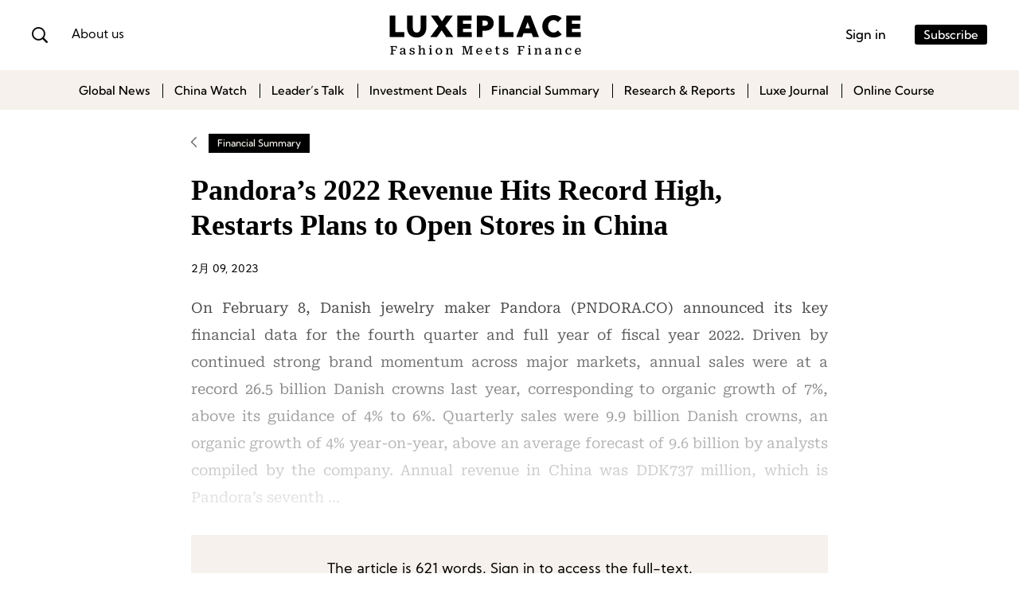

--- FILE ---
content_type: text/html; charset=UTF-8
request_url: https://luxeplace.com/pandoras-2022-revenue-hits-record-high-restarts-plans-to-open-stores-in-china/
body_size: 50663
content:
<!DOCTYPE html>
<html lang="zh-CN">
<head>
<meta http-equiv="Content-Type" content="text/html; charset=UTF-8" />
<meta content="width=device-width,user-scalable=no,initial-scale=1.0, minimum-scale=1.0, maximum-scale=1.0" name="viewport"/>
<title>Pandora&#8217;s 2022 Revenue Hits Record High, Restarts Plans to Open Stores in China &#8211; LUXEPLACE</title>
<meta name='robots' content='max-image-preview:large' />
<style>
.term-online-course .banner-button {
    display: none;
}
.single-content .wp-caption {
    max-width: 100% !important;
}
</style><link rel='dns-prefetch' href='//res.wx.qq.com' />
<link rel='dns-prefetch' href='//s.w.org' />
<link rel="alternate" type="application/rss+xml" title="LUXEPLACE &raquo; Pandora&#8217;s 2022 Revenue Hits Record High, Restarts Plans to Open Stores in China评论Feed" href="https://luxeplace.com/pandoras-2022-revenue-hits-record-high-restarts-plans-to-open-stores-in-china/feed/" />
<script type="text/javascript">
window._wpemojiSettings = {"baseUrl":"https:\/\/s.w.org\/images\/core\/emoji\/14.0.0\/72x72\/","ext":".png","svgUrl":"https:\/\/s.w.org\/images\/core\/emoji\/14.0.0\/svg\/","svgExt":".svg","source":{"concatemoji":"https:\/\/luxeplace.com\/wp-includes\/js\/wp-emoji-release.min.js?ver=6.0.2"}};
/*! This file is auto-generated */
!function(e,a,t){var n,r,o,i=a.createElement("canvas"),p=i.getContext&&i.getContext("2d");function s(e,t){var a=String.fromCharCode,e=(p.clearRect(0,0,i.width,i.height),p.fillText(a.apply(this,e),0,0),i.toDataURL());return p.clearRect(0,0,i.width,i.height),p.fillText(a.apply(this,t),0,0),e===i.toDataURL()}function c(e){var t=a.createElement("script");t.src=e,t.defer=t.type="text/javascript",a.getElementsByTagName("head")[0].appendChild(t)}for(o=Array("flag","emoji"),t.supports={everything:!0,everythingExceptFlag:!0},r=0;r<o.length;r++)t.supports[o[r]]=function(e){if(!p||!p.fillText)return!1;switch(p.textBaseline="top",p.font="600 32px Arial",e){case"flag":return s([127987,65039,8205,9895,65039],[127987,65039,8203,9895,65039])?!1:!s([55356,56826,55356,56819],[55356,56826,8203,55356,56819])&&!s([55356,57332,56128,56423,56128,56418,56128,56421,56128,56430,56128,56423,56128,56447],[55356,57332,8203,56128,56423,8203,56128,56418,8203,56128,56421,8203,56128,56430,8203,56128,56423,8203,56128,56447]);case"emoji":return!s([129777,127995,8205,129778,127999],[129777,127995,8203,129778,127999])}return!1}(o[r]),t.supports.everything=t.supports.everything&&t.supports[o[r]],"flag"!==o[r]&&(t.supports.everythingExceptFlag=t.supports.everythingExceptFlag&&t.supports[o[r]]);t.supports.everythingExceptFlag=t.supports.everythingExceptFlag&&!t.supports.flag,t.DOMReady=!1,t.readyCallback=function(){t.DOMReady=!0},t.supports.everything||(n=function(){t.readyCallback()},a.addEventListener?(a.addEventListener("DOMContentLoaded",n,!1),e.addEventListener("load",n,!1)):(e.attachEvent("onload",n),a.attachEvent("onreadystatechange",function(){"complete"===a.readyState&&t.readyCallback()})),(e=t.source||{}).concatemoji?c(e.concatemoji):e.wpemoji&&e.twemoji&&(c(e.twemoji),c(e.wpemoji)))}(window,document,window._wpemojiSettings);
</script>
<style type="text/css">
img.wp-smiley,
img.emoji {
	display: inline !important;
	border: none !important;
	box-shadow: none !important;
	height: 1em !important;
	width: 1em !important;
	margin: 0 0.07em !important;
	vertical-align: -0.1em !important;
	background: none !important;
	padding: 0 !important;
}
</style>
	<style id='global-styles-inline-css' type='text/css'>
body{--wp--preset--color--black: #000000;--wp--preset--color--cyan-bluish-gray: #abb8c3;--wp--preset--color--white: #ffffff;--wp--preset--color--pale-pink: #f78da7;--wp--preset--color--vivid-red: #cf2e2e;--wp--preset--color--luminous-vivid-orange: #ff6900;--wp--preset--color--luminous-vivid-amber: #fcb900;--wp--preset--color--light-green-cyan: #7bdcb5;--wp--preset--color--vivid-green-cyan: #00d084;--wp--preset--color--pale-cyan-blue: #8ed1fc;--wp--preset--color--vivid-cyan-blue: #0693e3;--wp--preset--color--vivid-purple: #9b51e0;--wp--preset--gradient--vivid-cyan-blue-to-vivid-purple: linear-gradient(135deg,rgba(6,147,227,1) 0%,rgb(155,81,224) 100%);--wp--preset--gradient--light-green-cyan-to-vivid-green-cyan: linear-gradient(135deg,rgb(122,220,180) 0%,rgb(0,208,130) 100%);--wp--preset--gradient--luminous-vivid-amber-to-luminous-vivid-orange: linear-gradient(135deg,rgba(252,185,0,1) 0%,rgba(255,105,0,1) 100%);--wp--preset--gradient--luminous-vivid-orange-to-vivid-red: linear-gradient(135deg,rgba(255,105,0,1) 0%,rgb(207,46,46) 100%);--wp--preset--gradient--very-light-gray-to-cyan-bluish-gray: linear-gradient(135deg,rgb(238,238,238) 0%,rgb(169,184,195) 100%);--wp--preset--gradient--cool-to-warm-spectrum: linear-gradient(135deg,rgb(74,234,220) 0%,rgb(151,120,209) 20%,rgb(207,42,186) 40%,rgb(238,44,130) 60%,rgb(251,105,98) 80%,rgb(254,248,76) 100%);--wp--preset--gradient--blush-light-purple: linear-gradient(135deg,rgb(255,206,236) 0%,rgb(152,150,240) 100%);--wp--preset--gradient--blush-bordeaux: linear-gradient(135deg,rgb(254,205,165) 0%,rgb(254,45,45) 50%,rgb(107,0,62) 100%);--wp--preset--gradient--luminous-dusk: linear-gradient(135deg,rgb(255,203,112) 0%,rgb(199,81,192) 50%,rgb(65,88,208) 100%);--wp--preset--gradient--pale-ocean: linear-gradient(135deg,rgb(255,245,203) 0%,rgb(182,227,212) 50%,rgb(51,167,181) 100%);--wp--preset--gradient--electric-grass: linear-gradient(135deg,rgb(202,248,128) 0%,rgb(113,206,126) 100%);--wp--preset--gradient--midnight: linear-gradient(135deg,rgb(2,3,129) 0%,rgb(40,116,252) 100%);--wp--preset--duotone--dark-grayscale: url('#wp-duotone-dark-grayscale');--wp--preset--duotone--grayscale: url('#wp-duotone-grayscale');--wp--preset--duotone--purple-yellow: url('#wp-duotone-purple-yellow');--wp--preset--duotone--blue-red: url('#wp-duotone-blue-red');--wp--preset--duotone--midnight: url('#wp-duotone-midnight');--wp--preset--duotone--magenta-yellow: url('#wp-duotone-magenta-yellow');--wp--preset--duotone--purple-green: url('#wp-duotone-purple-green');--wp--preset--duotone--blue-orange: url('#wp-duotone-blue-orange');--wp--preset--font-size--small: 13px;--wp--preset--font-size--medium: 20px;--wp--preset--font-size--large: 36px;--wp--preset--font-size--x-large: 42px;}.has-black-color{color: var(--wp--preset--color--black) !important;}.has-cyan-bluish-gray-color{color: var(--wp--preset--color--cyan-bluish-gray) !important;}.has-white-color{color: var(--wp--preset--color--white) !important;}.has-pale-pink-color{color: var(--wp--preset--color--pale-pink) !important;}.has-vivid-red-color{color: var(--wp--preset--color--vivid-red) !important;}.has-luminous-vivid-orange-color{color: var(--wp--preset--color--luminous-vivid-orange) !important;}.has-luminous-vivid-amber-color{color: var(--wp--preset--color--luminous-vivid-amber) !important;}.has-light-green-cyan-color{color: var(--wp--preset--color--light-green-cyan) !important;}.has-vivid-green-cyan-color{color: var(--wp--preset--color--vivid-green-cyan) !important;}.has-pale-cyan-blue-color{color: var(--wp--preset--color--pale-cyan-blue) !important;}.has-vivid-cyan-blue-color{color: var(--wp--preset--color--vivid-cyan-blue) !important;}.has-vivid-purple-color{color: var(--wp--preset--color--vivid-purple) !important;}.has-black-background-color{background-color: var(--wp--preset--color--black) !important;}.has-cyan-bluish-gray-background-color{background-color: var(--wp--preset--color--cyan-bluish-gray) !important;}.has-white-background-color{background-color: var(--wp--preset--color--white) !important;}.has-pale-pink-background-color{background-color: var(--wp--preset--color--pale-pink) !important;}.has-vivid-red-background-color{background-color: var(--wp--preset--color--vivid-red) !important;}.has-luminous-vivid-orange-background-color{background-color: var(--wp--preset--color--luminous-vivid-orange) !important;}.has-luminous-vivid-amber-background-color{background-color: var(--wp--preset--color--luminous-vivid-amber) !important;}.has-light-green-cyan-background-color{background-color: var(--wp--preset--color--light-green-cyan) !important;}.has-vivid-green-cyan-background-color{background-color: var(--wp--preset--color--vivid-green-cyan) !important;}.has-pale-cyan-blue-background-color{background-color: var(--wp--preset--color--pale-cyan-blue) !important;}.has-vivid-cyan-blue-background-color{background-color: var(--wp--preset--color--vivid-cyan-blue) !important;}.has-vivid-purple-background-color{background-color: var(--wp--preset--color--vivid-purple) !important;}.has-black-border-color{border-color: var(--wp--preset--color--black) !important;}.has-cyan-bluish-gray-border-color{border-color: var(--wp--preset--color--cyan-bluish-gray) !important;}.has-white-border-color{border-color: var(--wp--preset--color--white) !important;}.has-pale-pink-border-color{border-color: var(--wp--preset--color--pale-pink) !important;}.has-vivid-red-border-color{border-color: var(--wp--preset--color--vivid-red) !important;}.has-luminous-vivid-orange-border-color{border-color: var(--wp--preset--color--luminous-vivid-orange) !important;}.has-luminous-vivid-amber-border-color{border-color: var(--wp--preset--color--luminous-vivid-amber) !important;}.has-light-green-cyan-border-color{border-color: var(--wp--preset--color--light-green-cyan) !important;}.has-vivid-green-cyan-border-color{border-color: var(--wp--preset--color--vivid-green-cyan) !important;}.has-pale-cyan-blue-border-color{border-color: var(--wp--preset--color--pale-cyan-blue) !important;}.has-vivid-cyan-blue-border-color{border-color: var(--wp--preset--color--vivid-cyan-blue) !important;}.has-vivid-purple-border-color{border-color: var(--wp--preset--color--vivid-purple) !important;}.has-vivid-cyan-blue-to-vivid-purple-gradient-background{background: var(--wp--preset--gradient--vivid-cyan-blue-to-vivid-purple) !important;}.has-light-green-cyan-to-vivid-green-cyan-gradient-background{background: var(--wp--preset--gradient--light-green-cyan-to-vivid-green-cyan) !important;}.has-luminous-vivid-amber-to-luminous-vivid-orange-gradient-background{background: var(--wp--preset--gradient--luminous-vivid-amber-to-luminous-vivid-orange) !important;}.has-luminous-vivid-orange-to-vivid-red-gradient-background{background: var(--wp--preset--gradient--luminous-vivid-orange-to-vivid-red) !important;}.has-very-light-gray-to-cyan-bluish-gray-gradient-background{background: var(--wp--preset--gradient--very-light-gray-to-cyan-bluish-gray) !important;}.has-cool-to-warm-spectrum-gradient-background{background: var(--wp--preset--gradient--cool-to-warm-spectrum) !important;}.has-blush-light-purple-gradient-background{background: var(--wp--preset--gradient--blush-light-purple) !important;}.has-blush-bordeaux-gradient-background{background: var(--wp--preset--gradient--blush-bordeaux) !important;}.has-luminous-dusk-gradient-background{background: var(--wp--preset--gradient--luminous-dusk) !important;}.has-pale-ocean-gradient-background{background: var(--wp--preset--gradient--pale-ocean) !important;}.has-electric-grass-gradient-background{background: var(--wp--preset--gradient--electric-grass) !important;}.has-midnight-gradient-background{background: var(--wp--preset--gradient--midnight) !important;}.has-small-font-size{font-size: var(--wp--preset--font-size--small) !important;}.has-medium-font-size{font-size: var(--wp--preset--font-size--medium) !important;}.has-large-font-size{font-size: var(--wp--preset--font-size--large) !important;}.has-x-large-font-size{font-size: var(--wp--preset--font-size--x-large) !important;}
</style>
<link rel='stylesheet' id='bootstrap-css'  href='https://luxeplace.com/wp-content/themes/Smart-Fashion/assets/css/bootstrap.min.css?ver=6.0.2' type='text/css' media='all' />
<link rel='stylesheet' id='swiper-css'  href='https://luxeplace.com/wp-content/themes/Smart-Fashion/assets/css/swiper-bundle.min.css?ver=6.0.2' type='text/css' media='all' />
<link rel='stylesheet' id='style-css'  href='https://luxeplace.com/wp-content/themes/Smart-Fashion/style.css?ver=6.0.2' type='text/css' media='all' />
<link rel='stylesheet' id='dashicons-css'  href='https://luxeplace.com/wp-includes/css/dashicons.min.css?ver=6.0.2' type='text/css' media='all' />
<style id='dashicons-inline-css' type='text/css'>
.comment .dashicons{line-height: inherit;}
a.comment-digg{float: right; margin-left: 10px;}
a.comment-digg.is-undigged{color:#666;}
</style>
<script type='text/javascript' src='https://luxeplace.com/wp-includes/js/jquery/jquery.min.js?ver=3.6.0' id='jquery-core-js'></script>
<script type='text/javascript' src='https://luxeplace.com/wp-includes/js/jquery/jquery-migrate.min.js?ver=3.3.2' id='jquery-migrate-js'></script>
<script type='text/javascript' id='jquery-js-after'>
if(typeof ajaxurl == "undefined"){
	var ajaxurl	= "https://luxeplace.com/wp-admin/admin-ajax.php";
}

jQuery(function($){
	if(window.location.protocol == "https:"){
		ajaxurl	= ajaxurl.replace("http://", "https://");
	}

	$.fn.extend({
		wpjam_submit: function(callback){
			let _this	= $(this);

			$.post(ajaxurl, {
				action:			$(this).data('action'),
				_ajax_nonce:	$(this).data('nonce'),
				data:			$(this).serialize()
			},function(data, status){
				callback.call(_this, data);
			});
		},
		wpjam_action: function(callback){
			let _this	= $(this);

			$.post(ajaxurl, {
				action:			$(this).data('action'),
				_ajax_nonce:	$(this).data('nonce'),
				data:			$(this).data('data')
			},function(data, status){
				callback.call(_this, data);
			});
		}
	});
});
		
		jQuery(function($){
			$("body").on("click", ".post-action", function(e){
				e.preventDefault();

				$(this).wpjam_action(function(data){
					if(data.errcode != 0){
						alert(data.errmsg);
					}else{
						$(this).removeClass().addClass(data.class);
						$(this).find('span.dashicons').removeClass().addClass('dashicons dashicons-'+data.icon);
						$(this).data('data', data.data).find('span.post-action-count').html(data.count);

						$('body').trigger('wpjam_post_action_success', data);
					}
				});
			});
		});
		jQuery(function($){
			$("body").on("click", ".comment-digg", function(e){
				e.preventDefault();

				$(this).wpjam_action(function(data){
					if(data.errcode != 0){
						alert(data.errmsg);
					}else{
						$(this).toggleClass("is-undigged").toggleClass("is-digged").data("data", data.data).find("span.comment-digg-count").html(data.count);
					}
				});
			});
		});
</script>
<script type='text/javascript' src='https://res.wx.qq.com/open/js/jweixin-1.6.0.js?ver=6.0.2' id='jweixin-js'></script>
<script type='text/javascript' id='jweixin-js-after'>
let weixin_share	= {"appid":"wx27430884618dad9f","debug":false,"timestamp":1765383668,"nonce_str":"t0vOcpCartHsCa7b","signature":"036e365443e418589507e2d8682c8f0e2a9e5a42","img":"https:\/\/cdn.luxeplace.com\/wp-content\/uploads\/2022\/12\/1-2.png?x-oss-process=image\/resize,m_fill,w_120,h_120","title":"Pandora’s 2022 Revenue Hits Record High, Restarts Plans to Open Stores in China","desc":"Driven by continued strong brand momentum across major markets, annual sales were at a record 26.5 billion Danish crowns last year.","link":"https:\/\/luxeplace.com\/pandoras-2022-revenue-hits-record-high-restarts-plans-to-open-stores-in-china\/","jsApiList":["checkJsApi","updateAppMessageShareData","updateTimelineShareData"],"openTagList":["wx-open-audio","wx-open-launch-app","wx-open-launch-weapp"]};

	weixin_share.desc	= weixin_share.desc || weixin_share.link;

	/*微信 JS SDK 封装*/
	wx.config({
		debug:			weixin_share.debug,
		appId: 			weixin_share.appid,
		timestamp:		weixin_share.timestamp,
		nonceStr:		weixin_share.nonce_str,
		signature:		weixin_share.signature,
		jsApiList:		weixin_share.jsApiList,
		openTagList:	weixin_share.openTagList
	});

	wx.ready(function(){
		wx.updateAppMessageShareData({
			title:	weixin_share.title,
			desc:	weixin_share.desc,
			link: 	weixin_share.link,
			imgUrl:	weixin_share.img,
			success: function(res){
				console.log(res);
			}
		});

		wx.updateTimelineShareData({
			title:	weixin_share.title,
			link: 	weixin_share.link,
			imgUrl:	weixin_share.img,
			success: function(res){
				console.log(res);
			}
		});
	});

	wx.error(function(res){
		console.log(res);
	});
</script>
<link rel="https://api.w.org/" href="https://luxeplace.com/wp-json/" /><link rel="alternate" type="application/json" href="https://luxeplace.com/wp-json/wp/v2/posts/2750" /><link rel="EditURI" type="application/rsd+xml" title="RSD" href="https://luxeplace.com/xmlrpc.php?rsd" />
<link rel="wlwmanifest" type="application/wlwmanifest+xml" href="https://luxeplace.com/wp-includes/wlwmanifest.xml" /> 
<meta name="generator" content="WordPress 6.0.2" />
<link rel="canonical" href="https://luxeplace.com/pandoras-2022-revenue-hits-record-high-restarts-plans-to-open-stores-in-china/" />
<link rel='shortlink' href='https://luxeplace.com/?p=2750' />
<link rel="alternate" type="application/json+oembed" href="https://luxeplace.com/wp-json/oembed/1.0/embed?url=https%3A%2F%2Fluxeplace.com%2Fpandoras-2022-revenue-hits-record-high-restarts-plans-to-open-stores-in-china%2F" />
<link rel="alternate" type="text/xml+oembed" href="https://luxeplace.com/wp-json/oembed/1.0/embed?url=https%3A%2F%2Fluxeplace.com%2Fpandoras-2022-revenue-hits-record-high-restarts-plans-to-open-stores-in-china%2F&#038;format=xml" />
<style>:root{--ChannelColor:#536c08}</style>
		<script type="text/javascript">
			var _hmt = _hmt || [];
			(function(){
			var hm = document.createElement("script");
			hm.src = "https://hm.baidu.com/hm.js?a06cf00887e09676992a70957edf71ac";
			hm.setAttribute('async', 'true');
			document.getElementsByTagName('head')[0].appendChild(hm);
			})();
		</script>

		<link rel="icon" href="https://cdn.luxeplace.com/wp-content/uploads/2023/10/cropped-%E5%BE%AE%E4%BF%A1%E5%9B%BE%E7%89%87_20231031143716-1.jpg?x-oss-process=image/resize,m_fill,w_64,h_64" sizes="32x32" />
<link rel="icon" href="https://cdn.luxeplace.com/wp-content/uploads/2023/10/cropped-%E5%BE%AE%E4%BF%A1%E5%9B%BE%E7%89%87_20231031143716-1.jpg?x-oss-process=image/resize,m_fill,w_384,h_384" sizes="192x192" />
<link rel="apple-touch-icon" href="https://cdn.luxeplace.com/wp-content/uploads/2023/10/cropped-%E5%BE%AE%E4%BF%A1%E5%9B%BE%E7%89%87_20231031143716-1.jpg?x-oss-process=image/resize,m_fill,w_360,h_360" />
<meta name="msapplication-TileImage" content="https://cdn.luxeplace.com/wp-content/uploads/2023/10/cropped-%E5%BE%AE%E4%BF%A1%E5%9B%BE%E7%89%87_20231031143716-1.jpg" />
</head>

<body class="post-template-default single single-post postid-2750 single-format-standard channel-25 channel-">
	<!--头部-->
	<header>
		<div class="header-area">
			<div class="header-1">
				<div class="container">
					<div class="header-left">
						<span class="search-open"><i class="icon-search"></i></span>
						<span class="search-close"><i class="icon-close"></i></span>
						<a class="about-links" href="https://luxeplace.com/about-luxeplace" target="_blank">About us</a>
					</div>
					<div class="header-center">
						<a href="https://luxeplace.com/">
						<img style="height:50px" src="https://cdn.luxeplace.com/wp-content/uploads/2022/12/logo-7.png" alt="LUXEPLACE" />						</a>
					</div>
					<div class="header-right">
                        						<div class="sign-up">
													<a href="#sign-up" data-bs-toggle="modal" role="button">Sign in</a>
												</div>
						<div class="subscribe">
							                                <a href="https://luxeplace.com/subscribe?redirect_to=https://luxeplace.com/pandoras-2022-revenue-hits-record-high-restarts-plans-to-open-stores-in-china/" class="direct-pay-btn" data-id="25">Subscribe</a>
													</div>
					</div>
				</div>
			</div>
			<div class="header-2">
				<div class="container">
					<div class="header-menu">
						<ul>
							<li id="menu-item-810" class="menu-item menu-item-type-taxonomy menu-item-object-category menu-item-810"><a href="https://luxeplace.com/category/global-news/">Global News</a></li>
<li id="menu-item-624" class="menu-item menu-item-type-taxonomy menu-item-object-category menu-item-624"><a href="https://luxeplace.com/category/china-watch/">China Watch</a></li>
<li id="menu-item-625" class="menu-item menu-item-type-taxonomy menu-item-object-category menu-item-625"><a href="https://luxeplace.com/category/leaders-talk/">Leader&#8217;s Talk</a></li>
<li id="menu-item-811" class="menu-item menu-item-type-taxonomy menu-item-object-category menu-item-811"><a href="https://luxeplace.com/category/investment-deals/">Investment Deals</a></li>
<li id="menu-item-812" class="menu-item menu-item-type-taxonomy menu-item-object-category current-post-ancestor current-menu-parent current-post-parent menu-item-812"><a href="https://luxeplace.com/category/financial-summary/">Financial Summary</a></li>
<li id="menu-item-626" class="menu-item menu-item-type-taxonomy menu-item-object-category menu-item-626"><a href="https://luxeplace.com/category/research-and-reports/">Research &amp; Reports</a></li>
<li id="menu-item-627" class="menu-item menu-item-type-taxonomy menu-item-object-category menu-item-627"><a href="https://luxeplace.com/category/luxe-journal/">Luxe Journal</a></li>
<li id="menu-item-813" class="menu-item menu-item-type-taxonomy menu-item-object-category menu-item-813"><a href="https://luxeplace.com/category/online-course/">Online Course</a></li>
						</ul>
					</div>
					<div class="main-search">
						<form method="get" class="search-form inline" action="https://luxeplace.com/">
							<input type="search" class="search-field inline-field" placeholder="" autocomplete="off" value="" name="s" required="true">
							<button type="submit" class="search-submit"><i class="icon-search"></i></button>
						</form>
					</div>
				</div>
			</div>
		</div>
	</header>    <main>        <!--Single Page-->        <div class="single-area">            <div class="container">                <div class="breadcrumb-nav">                    <a href="javascript:history.go(-1)"><i class="icon-go-back"></i></a>                    <h3><a href="https://luxeplace.com/category/financial-summary/" rel="category tag">Financial Summary</a></h3>                </div>                <div class="single-title">                    <h1>Pandora&#8217;s 2022 Revenue Hits Record High, Restarts Plans to Open Stores in China</h1>                </div>                <div class="single-time">					2月 09, 2023                 </div>                <div class="single-content post-unlock">					<p>On February 8, Danish jewelry maker Pandora (PNDORA.CO) announced its key financial data for the fourth quarter and full year of fiscal year 2022. Driven by continued strong brand momentum across major markets, annual sales were at a record 26.5 billion Danish crowns last year, corresponding to organic growth of 7%, above its guidance of 4% to 6%. Quarterly sales were 9.9 billion Danish crowns, an organic growth of 4% year-on-year, above an average forecast of 9.6 billion by analysts compiled by the company. Annual revenue in China was DDK737 million, which is Pandora&#8217;s seventh  &hellip;</p>
                </div>				                                        <!--登录后查看-->                    <div class="sign-in-visit">                        <div class="container">                            <p>The article is 621 words. Sign in to access the full-text.</p>                            <p>▼</p>                            <a href="#sign-up" data-bs-toggle="modal" role="button">SIGN IN</a>                        </div>                    </div>                    <!--登录后查看结束-->									                                <div class="single-foot">                    <div class="single-tag">                        Brand:&nbsp;<a href="https://luxeplace.com/brand/pandora/" rel="tag">Pandora</a><br>                        Tags:&nbsp;&nbsp;&nbsp;<a href="https://luxeplace.com/tag/denmark/" rel="tag">Denmark</a><a href="https://luxeplace.com/tag/jewelry/" rel="tag">jewelry</a>                    </div>                    <div class="single-share">                        <ul>                            <li>                                <a data-action='post-action' data-data='post_id=2750&action=fav' data-nonce='ed424e5c33' class="post-action post-fav is-unfaved" href="javascript:;"><!--未收藏--><i class="icon-collection"></i> </a>                            </li>                            <li>                                <a href="https://www.linkedin.com/shareArticle?mini=true&url=https%3A%2F%2Fluxeplace.com%2Fpandoras-2022-revenue-hits-record-high-restarts-plans-to-open-stores-in-china%2F&title=LUXEPLACE - Pandora&#8217;s 2022 Revenue Hits Record High, Restarts Plans to Open Stores in China" target="_blank" rel="nofollow">                                    <i class="icon-linkedin"></i>                                </a>                            </li>                            <li>                                <a href="https://twitter.com/intent/tweet?text=LUXEPLACE - Pandora&#8217;s 2022 Revenue Hits Record High, Restarts Plans to Open Stores in China&url=https%3A%2F%2Fluxeplace.com%2Fpandoras-2022-revenue-hits-record-high-restarts-plans-to-open-stores-in-china%2F" target="_blank" rel="nofollow">                                    <i class="icon-twitter"></i>                                </a>                            </li>                            <li>                                <a href="https://service.weibo.com/share/share.php?url=https://luxeplace.com/pandoras-2022-revenue-hits-record-high-restarts-plans-to-open-stores-in-china/&type=button&language=zh_cn&title=LUXEPLACE - Pandora&#8217;s 2022 Revenue Hits Record High, Restarts Plans to Open Stores in China&pic=https://cdn.luxeplace.com/wp-content/uploads/2023/02/%E6%88%AA%E5%B1%8F2023-02-09-15.40.10.png&searchPic=true" target="_blank" rel="nofollow">                                    <i class="icon-weibo"></i>                                </a>                            </li>                            <li>                                <a href="#share-weixin" data-bs-toggle="modal" role="button">                                    <i class="icon-weixin"></i>                                </a>                            </li>                            <div class="modal fade share-weixin" data-bs-backdrop="static" id="share-weixin" aria-hidden="true" tabindex="-1">                                <div class="modal-dialog modal-dialog-centered">                                    <div class="modal-content">                                        <div class="modal-header">                                            <h3 class="site-title">WeChat</h3>                                            <button type="button" class="btn-close" data-bs-dismiss="modal" aria-label="Close"></button>                                        </div>                                        <div class="modal-body">                                            <img src="https://luxeplace.com/wp-content/themes/Smart-Fashion/public/qrcode/?data=https://luxeplace.com/pandoras-2022-revenue-hits-record-high-restarts-plans-to-open-stores-in-china/" alt="" />                                        </div>                                    </div>                                </div>                            </div>                        </ul>                    </div>                    <div class="single-share-sticky">                        <ul>                            <li>                                <a data-action='post-action' data-data='post_id=2750&action=fav' data-nonce='ed424e5c33' class="post-action post-fav is-unfaved" href="javascript:;"><!--未收藏--><i class="icon-collection"></i> </a>                            </li>                            <li>                                <a href="https://www.linkedin.com/shareArticle?mini=true&url=https%3A%2F%2Fluxeplace.com%2Fpandoras-2022-revenue-hits-record-high-restarts-plans-to-open-stores-in-china%2F&title=LUXEPLACE - Pandora&#8217;s 2022 Revenue Hits Record High, Restarts Plans to Open Stores in China" target="_blank" rel="nofollow">                                    <i class="icon-linkedin"></i>                                </a>                            </li>                            <li>                                <a href="https://twitter.com/intent/tweet?text=LUXEPLACE - Pandora&#8217;s 2022 Revenue Hits Record High, Restarts Plans to Open Stores in China&url=https%3A%2F%2Fluxeplace.com%2Fpandoras-2022-revenue-hits-record-high-restarts-plans-to-open-stores-in-china%2F" target="_blank" rel="nofollow">                                    <i class="icon-twitter"></i>                                </a>                            </li>                            <li>                                <a href="https://service.weibo.com/share/share.php?url=https://luxeplace.com/pandoras-2022-revenue-hits-record-high-restarts-plans-to-open-stores-in-china/&type=button&language=zh_cn&title=LUXEPLACE - Pandora&#8217;s 2022 Revenue Hits Record High, Restarts Plans to Open Stores in China&pic=https://cdn.luxeplace.com/wp-content/uploads/2023/02/%E6%88%AA%E5%B1%8F2023-02-09-15.40.10.png&searchPic=true" target="_blank" rel="nofollow">                                    <i class="icon-weibo"></i>                                </a>                            </li>                            <li>                                <a href="#share-weixin" data-bs-toggle="modal" role="button">                                    <i class="icon-weixin"></i>                                </a>                            </li>                            <div class="modal fade share-weixin" data-bs-backdrop="static" id="share-weixin" aria-hidden="true" tabindex="-1">                                <div class="modal-dialog modal-dialog-centered">                                    <div class="modal-content">                                        <div class="modal-header">                                            <h3 class="site-title">WeChat</h3>                                            <button type="button" class="btn-close" data-bs-dismiss="modal" aria-label="Close"></button>                                        </div>                                        <div class="modal-body">                                            <img src="https://luxeplace.com/wp-content/themes/Smart-Fashion/public/qrcode/?data=https://luxeplace.com/pandoras-2022-revenue-hits-record-high-restarts-plans-to-open-stores-in-china/" alt="" />                                        </div>                                    </div>                                </div>                            </div>                        </ul>                    </div>                </div>            </div>        </div>        <!--Related-->		<div class="single-related archive-list-area">
	<div class="container">
		<div class="related-title">
			<h3>Read More</h3>
		</div>
		<div class="posts-list">
		<div class="posts-list-item">
	<div class="posts-item-img">
		<a href="https://luxeplace.com/danish-jewelry-brand-pandora-achieves-double-digit-global-sales-growth-in-q3-chinas-market-share-drops-to-1/">
			<img src="https://cdn.luxeplace.com/wp-content/uploads/2024/11/%E6%88%AA%E5%B1%8F2024-11-14-00.55.55.png" alt="Pandora Achieves Double-Digit Global Sales Growth in Q3, China&#8217;s Market Share Drops to 1%" />
		</a>
	</div>
	<div class="posts-item-info">
		<div class="posts-item-categories">
			<a href="https://luxeplace.com/category/financial-summary/" rel="category tag">Financial Summary</a>					</div>
		<div class="posts-item-title">
			<a href="https://luxeplace.com/danish-jewelry-brand-pandora-achieves-double-digit-global-sales-growth-in-q3-chinas-market-share-drops-to-1/">
				<h2>Pandora Achieves Double-Digit Global Sales Growth in Q3, China&#8217;s Market Share Drops to 1%</h2>
			</a>
		</div>
		<div class="posts-item-desc">
			<p>The Chinese market is the company&#8217;s most significantly declining market.</p>
		</div>
		<div class="posts-item-time">
			<span>11月 20, 2024 </span>
		</div>
	</div>
</div><div class="posts-list-item">
	<div class="posts-item-img">
		<a href="https://luxeplace.com/danish-jewelry-brand-pandora-reports-8-yoy-global-sales-growth-last-quarter-to-close-over-100-stores-in-china/">
			<img src="https://cdn.luxeplace.com/wp-content/uploads/2025/08/%E6%BD%98%E5%A4%9A%E6%8B%891.jpg" alt="Pandora Reports 8% YoY Global Sales Growth Last Quarter, to Close Over 100 Stores in China" />
		</a>
	</div>
	<div class="posts-item-info">
		<div class="posts-item-categories">
			<a href="https://luxeplace.com/category/financial-summary/" rel="category tag">Financial Summary</a>					</div>
		<div class="posts-item-title">
			<a href="https://luxeplace.com/danish-jewelry-brand-pandora-reports-8-yoy-global-sales-growth-last-quarter-to-close-over-100-stores-in-china/">
				<h2>Pandora Reports 8% YoY Global Sales Growth Last Quarter, to Close Over 100 Stores in China</h2>
			</a>
		</div>
		<div class="posts-item-desc">
			<p>On August 15, Danish jewelry brand Pandora released its [&hellip;]</p>
		</div>
		<div class="posts-item-time">
			<span>8月 29, 2025 </span>
		</div>
	</div>
</div><div class="posts-list-item">
	<div class="posts-item-img">
		<a href="https://luxeplace.com/pandoras-q1-earnings-exceed-expectations-to-adjust-expansion-plans-in-china/">
			<img src="https://cdn.luxeplace.com/wp-content/uploads/2023/05/%E6%88%AA%E5%B1%8F2023-05-04-11.18.25.png" alt="Pandora&#8217;s Q1 Earnings Exceed Expectations, to Adjust Expansion Plans in China" />
		</a>
	</div>
	<div class="posts-item-info">
		<div class="posts-item-categories">
			<a href="https://luxeplace.com/category/financial-summary/" rel="category tag">Financial Summary</a>					</div>
		<div class="posts-item-title">
			<a href="https://luxeplace.com/pandoras-q1-earnings-exceed-expectations-to-adjust-expansion-plans-in-china/">
				<h2>Pandora&#8217;s Q1 Earnings Exceed Expectations, to Adjust Expansion Plans in China</h2>
			</a>
		</div>
		<div class="posts-item-desc">
			<p>Despite the fact that the Chinese market accounts for only 3% of Pandora&#8217;s revenue, the company hopes to achieve business growth through a brand reboot in Q3 of this year.</p>
		</div>
		<div class="posts-item-time">
			<span>5月 08, 2023 </span>
		</div>
	</div>
</div>		</div>
	</div>
</div>
    </main>	<footer>
		<div class="container">
			<!--Foot Logo-->
			<div class="foot-logo">
				<img src="https://cdn.luxeplace.com/wp-content/uploads/2022/12/LuxePlac.png" alt="LUXEPLACE" />			</div>
			<!--Foot Social-->
			<div class="foot-social">
				<ul>
										<li>
							<a href="https://www.linkedin.com/company/luxeplace/" target="_blank" rel="nofollow">
								<img src="https://cdn.luxeplace.com/wp-content/uploads/2022/11/icon-single-linkedin.png" alt="" />
							</a>
						</li>
					
											<li>
							<a href="https://twitter.com/LUXEPLACE_COM" target="_blank" rel="nofollow">
								<img src="https://cdn.luxeplace.com/wp-content/uploads/2022/11/icon-single-twitter.png" alt="" />
							</a>
						</li>
					
					
					
					
									</ul>
			</div>
			<!--Foot Menu-->
			<div class="foot-menu">
				<ul>
					<li id="menu-item-738" class="menu-item menu-item-type-post_type menu-item-object-page menu-item-738"><a href="https://luxeplace.com/about-luxeplace/">About us</a></li>
<li id="menu-item-736" class="menu-item menu-item-type-post_type menu-item-object-page menu-item-736"><a href="https://luxeplace.com/terms-of-use/">Terms of Use</a></li>
<li id="menu-item-737" class="menu-item menu-item-type-post_type menu-item-object-page menu-item-737"><a href="https://luxeplace.com/pricing-and-payment-terms/">Pricing and Payment Terms</a></li>
<li id="menu-item-739" class="menu-item menu-item-type-post_type menu-item-object-page menu-item-739"><a href="https://luxeplace.com/privacy-policy/">Privacy Policy</a></li>
				</ul>
			</div>
		</div>
	</footer>

	
<!--Sign up-->
<div class="modal fade smart-form-area" data-bs-backdrop="static" id="sign-up" aria-hidden="true" tabindex="-1">
	<div class="modal-dialog modal-dialog-centered">
		<div class="modal-content">
			<div class="modal-header">
				<img src="https://cdn.luxeplace.com/wp-content/uploads/2022/12/logo-7.png" alt="LUXEPLACE" />				<button type="button" class="btn-close" data-bs-dismiss="modal" aria-label="Close"></button>
			</div>
			<div class="modal-body">
				<div class="d-flex align-items-center justify-content-between">
					<a href="#sign-up" class="current">Sign in</a>
					<a href="#register" data-bs-toggle="modal" role="button">Register</a>
				</div>
				<form id="form-sign-in">
                    <input name="redirect_to" type="hidden" value="">
                    <input name="cookie" type="hidden" value="1">
                    <input name="type" type="hidden" value="pass">
					<input name="email" type="email" class="form-control form-email" placeholder="Enter your email" required>
					<input name="pass" type="password" class="form-control form-password" placeholder="Enter your password" data-toggle="password" required>
					<a class="forget-password" data-bs-toggle="modal" href="#forget-password" role="button">Forget password？</a>
					<button type="submit" class="btn btn-primary">Sign in</button>
				</form>
			</div>
		</div>
	</div>
</div>

<!--Register-->
<div class="modal fade smart-form-area" data-bs-backdrop="static" id="register" aria-hidden="true" tabindex="-1">
	<div class="modal-dialog modal-dialog-centered">
		<div class="modal-content">
			<div class="modal-header">
				<img src="https://cdn.luxeplace.com/wp-content/uploads/2022/12/logo-7.png" alt="LUXEPLACE" />				<button type="button" class="btn-close" data-bs-dismiss="modal" aria-label="Close"></button>
			</div>
			<div class="modal-body">
				<div class="d-flex align-items-center justify-content-between">
					<a href="#register" class="current">Register</a>
					<a href="#sign-up" data-bs-toggle="modal" role="button">Sign in</a>
				</div>
				<form id="form-register" class="form-register">
                    <input name="redirect_to" type="hidden" value="">
                    <input name="cookie" type="hidden" value="1">
                    <input name="type" type="hidden" value="email">
                    <input name="email" type="email" class="email-register form-control form-email mb-4" placeholder="Enter your email" required>

					<div class="code-box">
						<input name="code" type="text" class="form-control" placeholder="Enter the code" required="" autocomplete="off">
						<span id="getting-code-register" data-api="send_register_email" class="getting-code send-code-email">Sending code</span>
					</div>

					<input name="pass" type="password" class="form-password-check form-control form-password  mb-2" placeholder="Enter your password" data-toggle="password" required>
					<!--div class="form-desc">
						<p>Create a password that has:</p>
						<p class="password-check"><i class="icon-Check-2"></i>at least 8 characters</p>
						<p class="password-letters"><i class="icon-Check-2"></i>Including upper-case and lower-case letters</p>
						<p class="password-numbers"><i class="icon-Check-2"></i>numbers</p>
						<p class="password-symbols"><i class="icon-Check-2"></i>symbols</p>
					</div-->
					<button role="button" type="submit" class="btn btn-primary" disabled>continue</button>
					<div class="form-foot">
						<p>I agree to receive marketing emails from LUXEPLACE, its affiliates, and accept our <a href="#">terms of use</a> and <a href="#">privacy policy.</a></p>
					</div>
				</form>
			</div>
		</div>
	</div>
</div>

<!--Enter your password-->
<!--div class="modal fade smart-form-area" data-bs-backdrop="static" id="enter-your-password" aria-hidden="true" tabindex="-1">
	<div class="modal-dialog modal-dialog-centered">
		<div class="modal-content">
			<div class="modal-header">
				<a href="#register" data-bs-toggle="modal" role="button" class="return-sign-up"><i></i></a>
				<img style="margin-left:40px" src="https://cdn.luxeplace.com/wp-content/uploads/2022/12/logo-7.png" alt="LUXEPLACE" />				<button type="button" class="btn-close" data-bs-dismiss="modal" aria-label="Close"></button>
			</div>
			<div class="modal-body">
				<div class="d-flex align-items-center justify-content-between">
					<a href="#register" class="current">Register</a>
					<a href="#sign-up" data-bs-toggle="modal" role="button">Sign in</a>
				</div>
				<form id="enter-your-password-form">
                    <input name="redirect_to" type="hidden" value="">
                    <input name="cookie" type="hidden" value="1">
                    <input name="type" type="hidden" value="email">
                    <input name="email" type="hidden">
					<input name="pass" type="password" class="form-password-check form-control form-password  mb-2" placeholder="Enter your password" data-toggle="password" required>
					<div class="form-desc">
						<p>Create a password that has:</p>
						<p class="password-check"><i class="icon-Check-2"></i>at least 8 characters</p>
						<p class="password-letters"><i class="icon-Check-2"></i>Including upper-case and lower-case letters</p>
						<p class="password-numbers"><i class="icon-Check-2"></i>numbers</p>
						<p class="password-symbols"><i class="icon-Check-2"></i>symbols</p>
					</div>
					<button type="submit" class="btn btn-primary">continue</button>
					<div class="form-foot">
						<p>I agree to receive marketing emails from LUXEPLACE, its affiliates, and accept our <a href="#">terms of use</a> and <a href="#">privacy policy.</a></p>
					</div>
				</form>
			</div>
		</div>
	</div>
</div-->

<!--save password-->
<div class="modal fade smart-form-area" data-bs-backdrop="static" id="save-password" aria-hidden="true" tabindex="-1">
	<div class="modal-dialog modal-dialog-centered">
		<div class="modal-content">
			<div class="modal-header">
				<img src="https://cdn.luxeplace.com/wp-content/uploads/2022/12/logo-7.png" alt="LUXEPLACE" />				<button type="button" class="btn-close" data-bs-dismiss="modal" aria-label="Close"></button>
			</div>
			<div class="modal-body">
				<div class="d-flex align-items-center justify-content-between">
					<a href="#register" class="current">Create a new password</a>
					<a href="#sign-up" data-bs-toggle="modal" role="button">Sign in</a>
				</div>
				<form id="save-password-form">
                    <input name="redirect_to" type="hidden" value="">
                    <input name="cookie" type="hidden" value="1">
                    <input name="type" type="hidden" value="email">
                    <input name="email" type="hidden">
					<input name="pass" type="password" minlength="8" maxlength="50" class="form-password form-control mb-2" placeholder="Enter your password" data-toggle="password" required>
					<p id="set-password-tips" style="display: none;"><i class="icon-check-green">✓</i>Your new password was set.</p>
					<button type="submit" class="btn btn-primary">Go login</button>
				</form>
			</div>
		</div>
	</div>
</div>

<!--Check your inbox-->
<div class="modal fade smart-form-area" data-bs-backdrop="static" id="check-your-inbox" aria-hidden="true" tabindex="-1">
	<div class="modal-dialog modal-dialog-centered">
		<div class="modal-content">
			<div class="modal-header">
				<a href="#sign-up" data-bs-toggle="modal" role="button" class="return-sign-up"><i></i></a>
				<img style="margin-left:45px" src="https://cdn.luxeplace.com/wp-content/uploads/2022/12/logo-7.png" alt="LUXEPLACE" />				<button type="button" class="btn-close" data-bs-dismiss="modal" aria-label="Close"></button>
			</div>
			<div class="modal-body">
				<div class="d-flex align-items-center justify-content-between">
					<a href="#" class="current">Check your inbox</a>
				</div>
				<form style="margin-top:35px">
					<p>You will receive a message with further instructions shortly to the email address you provided if it's registered with us.</p>
					<button type="submit" class="btn btn-primary">restore</button>
				</form>
			</div>
		</div>
	</div>
</div>

<!--Forget password-->
<div class="modal fade smart-form-area" data-bs-backdrop="static" id="forget-password" aria-hidden="true" tabindex="-1">
	<div class="modal-dialog modal-dialog-centered">
		<div class="modal-content">
			<div class="modal-header">
				<!--a href="#sign-up" data-bs-toggle="modal" role="button" class="return-sign-up"><i></i></a-->
				<img style="margin-left:45px" src="https://cdn.luxeplace.com/wp-content/uploads/2022/12/logo-7.png" alt="LUXEPLACE" />				<button type="button" class="btn-close" data-bs-dismiss="modal" aria-label="Close"></button>
			</div>
			<div class="modal-body">
				<div class="d-flex align-items-center justify-content-between">
					<a href="#sign-up" class="current">Restore Password</a>
					<a href="#register" data-bs-toggle="modal" role="button">Register</a>
				</div>
				<form id="forget-password-form">
                    <input type="hidden" name="cookie" value="1">
					<input name="email" type="email" class="form-control form-email mb-0" placeholder="Enter your email" required>
					<button type="submit" class="btn btn-primary">restore</button>
				</form>
			</div>
		</div>
	</div>
</div>

<!--Subscribe now-->
<div class="modal fade smart-form-area" data-bs-backdrop="static" id="subscribe-now" aria-hidden="true" tabindex="-1">
	<div class="modal-dialog modal-dialog-centered">
		<div class="modal-content">
			<div class="modal-header">
				<img src="https://cdn.luxeplace.com/wp-content/uploads/2022/12/logo-7.png" alt="LUXEPLACE" />				<button type="button" class="btn-close" data-bs-dismiss="modal" aria-label="Close"></button>
			</div>
			<div class="modal-body">
				<form class="mt-0" action="https://luxeplace.com/subscribe" method="get">
					<p>Become a LUXEPLACE subscriber to unlock all exclusive content</p>
					<button type="submit" class="btn btn-primary">Subscribe now</button>
				</form>
			</div>
		</div>
	</div>
</div>

<!--Create a new password-->
<div class="modal fade smart-form-area" data-bs-backdrop="static" id="create-a-new-password" aria-hidden="true" tabindex="-1">
	<div class="modal-dialog modal-dialog-centered">
		<div class="modal-content">
			<div class="modal-header" style="justify-content:flex-start">
				<a href="#forget-password" data-bs-toggle="modal" role="button" class="return-sign-up"><i></i></a>
				<img style="margin-left:50px" src="https://cdn.luxeplace.com/wp-content/uploads/2022/12/logo-7.png" alt="LUXEPLACE" />				<button style="display:none" type="button" class="btn-close" data-bs-dismiss="modal" aria-label="Close"></button>
			</div>
			<div class="modal-body">
				<div class="d-flex align-items-center justify-content-between">
					<a href="#" class="current">Create a new password</a>
				</div>
                <p style="margin-top: 20px;">You will receive a message with further instructions shortly to the email address you provided, find the code in it.</p>
				<form id="create-a-new-password-form" autocomplete="off">
                    <input type="hidden" name="cookie" value="1">
                    <input type="hidden" name="type" value="email">
                    <input name="email" type="text" class="email-forgot-password form-control" readonly>
					<div class="code-box">
						<input name="code" type="text" class="form-control" placeholder="Enter the code" required="" autocomplete="off">
						<span id="getting-code" data-api="send_resetpass_email" class="getting-code send-code-email">Sending code</span>
					</div>
                    <input name="pass" type="password" minlength="8" maxlength="50" class="form-password-check form-password form-control mb-2" placeholder="Enter your password" data-toggle="password" required autocomplete="off">
                    <input type="hidden" name="pass2" value="">
					<!--div class="form-desc">
						<p>Create a password that has:</p>
						<p class="password-check"><i class="icon-Check-2"></i>at least 8 characters</p>
					</div-->
					<button type="submit" class="btn btn-primary">save password</button>
				</form>
			</div>
		</div>
	</div>
</div>

<!--Finish-->
<!--div class="modal fade smart-form-area" data-bs-backdrop="static" id="finish" aria-hidden="true" tabindex="-1">
	<div class="modal-dialog modal-dialog-centered">
		<div class="modal-content">
			<div class="modal-header">
								<button type="button" class="btn-close" data-bs-dismiss="modal" aria-label="Close"></button>
			</div>
			<div class="modal-body">
				<div class="d-flex align-items-center justify-content-between">
					<a href="#" class="current">Create a new password</a>
				</div>
				<form>
					<input name="pass" type="password" class="form-control form-password  mb-2" placeholder="Enter your password" data-toggle="password" required>
					<div class="form-desc">
						<p>Create a password that has:</p>
						<p><i class="icon-Check-2-current"></i>at least 8 characters</p>
					</div>
					<button type="submit" class="btn btn-primary">Finish</button>
					<div class="form-foot">
						<p>I agree to receive marketing emails from LUXEPLACE, its affiliates, and accept our <a href="#">terms of use</a> and <a href="#">privacy policy.</a></p>
					</div>
				</form>
			</div>
		</div>
	</div>
</div-->


	<script type='text/javascript' src='https://luxeplace.com/wp-content/themes/Smart-Fashion/assets/js/bootstrap.min.js?ver=5.1.3' id='bootstrap-js'></script>
<script type='text/javascript' id='main-js-extra'>
/* <![CDATA[ */
var wpjam_theme = [];
wpjam_theme = {"ajaxurl":"https:\/\/luxeplace.com\/wp-admin\/admin-ajax.php","query":"{\"page\":\"\",\"name\":\"pandoras-2022-revenue-hits-record-high-restarts-plans-to-open-stores-in-china\"}","current_page":1,"max_page":0};
/* ]]> */
</script>
<script type='text/javascript' src='https://luxeplace.com/wp-content/themes/Smart-Fashion/assets/js/main.js?ver=6.0.2' id='main-js'></script>
<script type='text/javascript' id='auth-js-extra'>
/* <![CDATA[ */
var account_id = null;
var account_home_url = "https:\/\/luxeplace.com";
/* ]]> */
</script>
<script type='text/javascript' src='https://luxeplace.com/wp-content/themes/Smart-Fashion/assets/js/auth.js?ver=1.0' id='auth-js'></script>
	</body>
</html>

--- FILE ---
content_type: text/css
request_url: https://luxeplace.com/wp-content/themes/Smart-Fashion/style.css?ver=6.0.2
body_size: 78752
content:
/*  
Theme Name:Smart Fashion
Theme URI:https://blog.wpjam.com/
Description:Smart Fashion
Requires at least: 5.9
Tested up to: 6.0
Requires PHP: 7.2
Version:20230218
Author: WPAJM TEAM
Author URI: https://blog.wpjam.com/
*/

/*
@font-face{font-family:'Intro-Black';src: url('assets/font/Intro-Black.otf')}
@font-face{font-family:'Intro-Light';src: url('assets/font/Intro-Light.otf')}
@font-face{font-family:'Intro';src: url('assets/font/Intro.otf')}
@font-face{font-family:'Montserrat-Bold';src: url('assets/font/Montserrat-Bold.ttf')}
@font-face{font-family:'Montserrat-Medium';src: url('assets/font/Montserrat-Medium.ttf')}
@font-face{font-family:'Montserrat-Regular';src: url('assets/font/Montserrat-Regular.ttf')}
@font-face{font-family:'Montserrat-ThinItalic';src: url('assets/font/Montserrat-ThinItalic.ttf')}
@font-face{font-family:'Montserrat-Light';src: url('assets/font/Montserrat-Light.otf')}
@font-face{font-family:'Montserrat-LightItalic';src: url('assets/font/Montserrat-LightItalic.ttf')}
*/

/*第二版字体*/
@font-face{font-family:'KumbhSans-Medium';src: url('assets/font/KumbhSans-Medium.ttf')}
@font-face{font-family:'KumbhSans-Bold';src: url('assets/font/KumbhSans-Bold.ttf')}
@font-face{font-family:'KumbhSans-Light';src: url('assets/font/KumbhSans-Light.ttf')}
@font-face{font-family:'KumbhSans-Regular';src: url('assets/font/KumbhSans-Regular.ttf')}
@font-face{font-family:'KumbhSans-VariableFont_wght';src: url('assets/font/KumbhSans-VariableFont_wght.ttf')}

@font-face{font-family:'RobotoSerif-Black';src: url('assets/font/RobotoSerif/RobotoSerif-Black.otf')}
@font-face{font-family:'RobotoSerif-Bold';src: url('assets/font/RobotoSerif/RobotoSerif-Bold.otf')}
@font-face{font-family:'RobotoSerif-ExtraBold';src: url('assets/font/RobotoSerif/RobotoSerif-ExtraBold.otf')}
@font-face{font-family:'RobotoSerif-ExtraLight';src: url('assets/font/RobotoSerif/RobotoSerif-ExtraLight.otf')}
@font-face{font-family:'RobotoSerif-Italic';src: url('assets/font/RobotoSerif/RobotoSerif-Italic.otf')}
@font-face{font-family:'RobotoSerif-Light';src: url('assets/font/RobotoSerif/RobotoSerif-Light.otf')}
@font-face{font-family:'RobotoSerif-Medium';src: url('assets/font/RobotoSerif/RobotoSerif-Medium.otf')}
@font-face{font-family:'RobotoSerif-Regular';src: url('assets/font/RobotoSerif/RobotoSerif-Regular.otf')}
@font-face{font-family:'RobotoSerif-SemiBold';src: url('assets/font/RobotoSerif/RobotoSerif-SemiBold.otf')}
@font-face{font-family:'RobotoSerif-Thin';src: url('assets/font/RobotoSerif/RobotoSerif-Thin.otf')}


/*reset.css*/
a,body,br,dd,div,dl,dt,form,h1,h2,h3,h4,h5,h6,hr,img,input,li,ol,p,table,td,textarea,th,tr,ul{padding:0;margin:0;font-family:PingFangSC-Regular,PingFang SC}
li,ol,ul{list-style:none}
a{text-decoration:none;-webkit-transition:all .3s ease-out 0s;-moz-transition:all .3s ease-out 0s;-ms-transition:all .3s ease-out 0s;-o-transition:all .3s ease-out 0s;transition:all .3s ease-out 0s}
img{border:0;display:block;max-width:100%;height:auto}

input{-webkit-appearance:none;outline:none;border-radius:0;-webkit-appearance:none}/*移除IOS默认样式*/
input::-ms-clear{display:none}
input::-webkit-search-cancel-button{display:none}
input[type=search]::-ms-clear{display:none}
/*
input::-webkit-input-placeholder,textarea::-webkit-input-placeholder{color:#F5F5F5;font-size:14px}
input:-moz-placeholder,textarea:-moz-placeholder{color:#F5F5F5;font-size:14px}
input::-moz-placeholder,textarea::-moz-placeholder{color:#F5F5F5;font-size:14px}
input:-ms-input-placeholder,textarea:-ms-input-placeholder{color:#F5F5F5;font-size:14px}
*/
:focus-visible{outline:none}

/*input's defult style*/
input{display:block;width:100%;background:#fff;border:none;border-radius:5px;height:46px}
input[type=checkbox]{width:16px;height:16px;background:#fff;border:1.5px solid rgba(4,18,38,.2)}
input:focus{outline:0!important;box-shadow:none!important}
textarea{padding:8px 10px;background:#fff;border-radius:5px;display:block;width:100%;border:1px solid #eee;-webkit-transition:all .4s ease;transition:all .4s ease}
select{padding:8px 10px;background:#fff;border:1px solid #fff;border-radius:5px;display:block;width:100%;-webkit-transition:all .4s ease;transition:all .4s ease;margin-bottom:0;height:45px}
select:focus{outline:0;border:1px solid #ff5235}

/*table's defult style*/
table tbody tr td,
table tbody tr th,
table tfoot tr td,
table tfoot tr th,
table thead tr td,
table thead tr th{border:1px solid #eee;padding:10px 10px}

*{-webkit-box-sizing:border-box;-moz-box-sizing:border-box;box-sizing:border-box}
.text-overflow-ellipsis{overflow:hidden;text-overflow:ellipsis;white-space:nowrap}
.text-overflow-ellipsis-2{overflow:hidden;text-overflow:ellipsis;display:-webkit-box;-webkit-box-orient:vertical;-webkit-line-clamp:2}

body{background:#fff}

@media(min-width:1200px){
	.container{max-width:1200px;padding:0}
}
@media(min-width:1400px){
	.container{max-width:1200px;padding:0}
}

/*-------------------------------------------
 Color
-------------------------------------------*/
:root{--ChannelColor:#333333}
:root{--InsightsColor:#5c760f}
:root{--ResearchColor:#15616d}
:root{--DealColor:#78290f}

/*-------------------------------------------
 Header
-------------------------------------------*/
.header-area .header-1{background:#fff;height:88px;line-height:88px}
.header-area .header-1 .container{display:-webkit-box;display:-ms-flexbox;display:flex;-webkit-box-align:center;-ms-flex-align:center;align-items:center;-webkit-box-pack:center;-ms-flex-pack:center;justify-content:center}
.____header-area .header-1 .container>div{width:33.333%}
.header-area .header-1 .header-left{margin-right:auto;display:flex;align-items:center}
.header-area .header-1 .header-left .about-links{font-size:16px;font-family:KumbhSans-Regular, KumbhSans;font-weight:400;color:#000;line-height:19px}
.header-area .header-1 .header-left span{margin-right:30px}
.header-area .header-1 .header-left span:last-child{margin-right:0}
.header-area .header-1 .icon-menu{background:url(assets/icons/icon-muen.png);width:22px;height:19px;background-size:100%;cursor:pointer;display:block}
.header-area .header-1 .icon-search{background:url(assets/icons/icon-search.png);width:20px;height:20px;background-size:100%;cursor:pointer;display:block}
.header-area .header-1 .icon-close{background:url(assets/icons/icon-close.png);width:20px;height:20px;background-size:100%;cursor:pointer;display:block}
.header-area .header-1 .header-center{margin-left:auto!important;margin-right:auto!important}
.header-area .header-1 .site-title{font-size:40px;font-family:KumbhSans-Regular,KumbhSans;color:#000;line-height:37px;letter-spacing:4px;text-align:center;text-transform:uppercase}
.header-area .header-1 .header-right{display:-webkit-box;display:-ms-flexbox;display:flex;-webkit-box-align:center;-ms-flex-align:center;align-items:center;margin-left:auto;justify-content:flex-end}
.header-area .header-1 .sign-up{margin-right:18px}
.header-area .header-1 .sign-up a{font-size:16px;font-family:KumbhSans-Medium,KumbhSans;font-weight:500;color:#000;line-height:21px}
.header-area .header-1 .subscribe{margin-left:18px}
.header-area .header-1 .subscribe a{font-size:15px;font-family:KumbhSans-Medium,KumbhSans;font-weight:500;color:#fff;line-height:20px;background:#000;border-radius:3px;padding:3px 11px}
.header-area .header-1 .icon-user{background:url(assets/icons/icon-profile-current.png);width:26px;height:26px;background-size:100%;cursor:pointer;display:block}

.header-2.header-fix{position:fixed;left:0;top:0;z-index:99;right:0;transition:.3s linear all;box-shadow:0 8px 25px 0 rgb(0 0 0 / 4%);-moz-box-shadow:0 8px 25px 0 rgba(0,0,0,.04);-webkit-box-shadow:0 8px 25px 0 rgb(0 0 0 / 4%);-o-box-shadow:0 8px 25px 0 rgba(0,0,0,.04)}
.header-area .header-2{background:#f6f1ec;height:50px}
.header-area .header-2 .header-menu ul{text-align:center;display:block}
.header-area .header-2 .header-menu ul li{display:inline-block;position:relative;text-align:center;padding:14px 17px 14px 10px}
.header-area .header-2 .header-menu ul li:last-child{border-right:none}
._____header-area .header-2 .header-menu ul li:before{content:"";width:calc(100% + 1px);height:7px;position:absolute;top:-8px;display:block;left:0}
._____header-area .header-2 .header-menu ul li.bg-color-1:before{background:#5c760f}
._____header-area .header-2 .header-menu ul li.bg-color-2:before{background:#15616d}
._____header-area .header-2 .header-menu ul li.bg-color-3:before{background:#78290f}
._____header-area .header-2 .header-menu ul li:last-child{border:none}
.header-area .header-2 .header-menu ul li a{font-size:15px;font-family:KumbhSans-Medium,KumbhSans;font-weight:500;color:#000;line-height:18px;padding:15px 0}
.header-area .header-2 .header-menu ul li a:hover{text-decoration:underline}
.header-area .header-2 .header-menu>ul>li>a:after{position:absolute;right:0;top:50%;transform:translateY(-50%);content:"";width:1px;height:18px;background:#000}
.header-area .header-2 .header-menu>ul>li:last-child>a:after{display:none}

.header-area .header-menu .sub-menu{box-shadow:0 0 15px 0 rgb(0 0 0 / 10%);position:absolute;left:30px;top:56px;right:0;min-width:215px;margin:0;background:#536c08;opacity:0;visibility:hidden;z-index:9999}
.header-area .header-menu .sub-menu li .sub-menu{right:-200px;left:inherit;top:0}
.header-area .header-menu .sub-menu>li{display:block;margin:0;position:relative}
.header-area .header-menu .sub-menu li .sub-menu li:hover>.sub-menu,.header-area .header-menu .sub-menu li:hover>.sub-menu,.header-area .header-menu li:hover>.sub-menu{visibility:visible;opacity:1;display:inline-block}
.header-area .header-menu li ul.sub-menu>li{padding:0;display:block;border-bottom:1px solid #fff}
.header-area .header-menu li ul.sub-menu>li:last-child{border-bottom:none}
.header-area .header-menu li ul.sub-menu>li a{display:block;padding:20px 10px;text-decoration:none;transition:all .3s ease;font-size:16px;font-family:KumbhSans-Medium,KumbhSans;font-weight:500;color:#fff;line-height:18px}
.header-area .header-menu li ul.sub-menu>li a.active{color:#f96822;font-weight:600}
.header-area .header-menu li ul.sub-menu>li a:hover{background:0 0;transform:translateX(5px)}
.header-area .header-menu li ul.sub-menu>li a:hover:before{opacity:0}

.insights-color .sub-menu{background:var(--InsightsColor) !important}
.research-color .sub-menu{background:var(--ResearchColor) !important}
.deal-color .sub-menu{background:var(--DealColor) !important}

.header-area .header-menu .sub-menu li:hover{background:#fff}
.insights-color .sub-menu li:hover a{color:var(--InsightsColor)!important}
.research-color .sub-menu li:hover a{color:var(--ResearchColor)!important}
.deal-color .sub-menu li:hover a{color:var(--DealColor)!important}

.header-cart a{display:flex;align-items:center;margin-right:32px;position:relative}
.header-cart i{background:url(assets/icons/icon-shopping-cart.png);width:26px;height:25px;background-size:100%;display:inline-block}
.header-cart span{background:#fff;color:red;border-radius:50px;box-shadow:0 0 8px 0 rgb(0 0 0 / 8%);position:absolute;right:-12px;top:-10px;width:20px;height:20px;line-height:20px;font-size:14px;text-align:center}

/*-------------------------------------------
 Header Search Form
-------------------------------------------*/
.main-search{bottom:0;display:none;left:0;position:absolute;right:0;top:0;border-radius:2px;border:1px solid #000;padding-left:23px;background:#fff}
.main-search .search-form{height:100%}
.main-search .search-field{border:0;font-size:20px;font-weight:500;height:100%;margin:0;padding:0;text-transform:uppercase}
.main-search .search-field::-webkit-input-placeholder{color:#aaa}
.main-search .search-field:-ms-input-placeholder{color:#aaa}
.main-search .search-field::-ms-input-placeholder{color:#aaa}
.main-search .search-field::placeholder{color:#aaa}
.main-search .search-submit{position:absolute;right:10px;top:16px;background:0 0;border:none}
.main-search .search-submit .icon-search{background:url(assets/icons/icon-search.png);width:20px;height:20px;background-size:100%;cursor:pointer;display:block}
._____main-search .search-close{font-size:15px;margin-top:-15px;position:absolute;right:0;top:50%}
.search-open .main-search{display:block;z-index:10}
.search-open .header-area{background:#fff;padding-bottom:55px}
.search-open .header-area .header-2{display:block;position:relative;max-width:1200px;margin:0 auto;margin-top:30px}
.search-open .header-area .search-open{display:none}
.search-open .header-area .search-close{display:block}
.header-area .search-close{display:none}

/*-------------------------------------------
 sidebar menu
-------------------------------------------*/
.xs-sidebar-group .xs-overlay{position:fixed;top:0;left:0;width:100%;height:100%;opacity:0;visibility:hidden;transition:all .2s linear;transition-delay:.1s;z-index:99999999}
.xs-sidebar-group.isActive .xs-overlay{opacity:.6;visibility:visible;transition-delay:.3s;right:100%;background-color:#000}
.xs-sidebar-widget{position:fixed;top:0;left:-100%;bottom:0;max-width:539px;width:100%;background-color:#fff;overflow:hidden;overflow-y:auto;-webkit-overflow-scrolling:touch;transition:all .7s ease .1s;visibility:hidden;opacity:1;z-index:999999999}
.xs-sidebar-group.isActive .xs-sidebar-widget{opacity:1;visibility:visible;left:0;transition:all .3s ease .5s}
.sidebar-widget-container{position:relative;top:150px;opacity:0;visibility:hidden;-webkit-backface-visibility:hidden;backface-visibility:hidden;transition:all .3s ease .1s}
.xs-sidebar-group.isActive .sidebar-widget-container{top:0;opacity:1;visibility:visible;-webkit-backface-visibility:hidden;backface-visibility:hidden;transition:all .5s ease .9s}
.xs-overlay{position:absolute;top:0;left:0;height:100%;width:100%;opacity:.8;z-index:0;background-color:#000}
.sidebar-textwidget{padding:90px 70px}
.xs-sidebar-group .widget-heading{position:absolute;top:0;right:0;padding:25px}

.sidebar-widget-container .widget-heading{width:100%;display:flex;align-items:center;justify-content:center;position:initial;padding:50px 70px 0}
.sidebar-widget-container .widget-heading img{max-width:250px}
.sidebar-widget-container .widget-heading .close-side-widget{color:#000;background:url(assets/icons/icon-close.png);width:20px;height:20px;background-size:100%;cursor:pointer;display:block;margin-left:100px}
.sidebar-widget-container .sidebar-menu ul li{margin-bottom:65px}
.sidebar-widget-container .sidebar-menu ul li a{position:relative;font-size:22px;font-family:Intro;color:#000;line-height:20px;padding-left:40px;font-weight:700;transition:all .3s ease;display: block;}
.sidebar-widget-container .sidebar-menu ul li a:hover{transform:translateX(5px);opacity:.7}
.sidebar-widget-container .sidebar-menu ul .sub-menu{display:none;background:0 0!important;margin-top:50px}
.sidebar-widget-container .sidebar-menu ul .sub-menu li{margin-bottom:50px}
.sidebar-widget-container .sidebar-menu ul .sub-menu li a{font-size:16px;font-family:KumbhSans-Medium,KumbhSans;font-weight:500;color:#000;line-height:18px}
.sidebar-widget-container .sidebar-login,
.sidebar-widget-container .shopping-cart{display:flex;align-items:center;justify-content:space-between;margin-bottom:66px}
.sidebar-widget-container .sidebar-login .sidebar-sign-up,
.sidebar-widget-container .shopping-cart a{font-size:22px;color:#000;line-height:30px}
.contact-us a,
.sidebar-widget-container .sidebar-login .sidebar-sign-up,
.sidebar-widget-container .shopping-cart a{transition:all .3s ease;display:inline-block}
.contact-us a:hover,
.sidebar-widget-container .sidebar-login .sidebar-sign-up:hover,
.sidebar-widget-container .shopping-cart a:hover{transform:translateX(5px);opacity:.7}
.sidebar-widget-container .sidebar-login .sidebar-subscribe{border:2px solid #000;font-size:15px;font-family:KumbhSans-Medium,KumbhSans;font-weight:500;color:#fff;line-height:20px;background:#000;border-radius:13px;padding:1px 9px}
.sidebar-widget-container .sidebar-login .sidebar-subscribe:hover{border:2px solid #000;background:#fff;color:#000}
.sidebar-widget-container .contact-us{display:flex;align-items:center;justify-content:space-between}
.sidebar-widget-container .contact-us a{font-size:22px;color:#000;line-height:30px}
.sidebar-widget-container .contact-us span{font-size:14px;font-family:KumbhSans-Regular,KumbhSans;font-weight:400;color:#000;line-height:18px}
.sidebar-widget-container .sidebar-login .icon-sign-up{background:url(assets/icons/icon-sign-up.png);width:20px;height:20px;background-size:100%;display:inline-block;margin-right:22px}
.sidebar-widget-container .contact-us .icon-contact{background:url(assets/icons/icon-contact.png);width:20px;height:14px;background-size:100%;display:inline-block;margin-right:20px}
.sidebar-widget-container .shopping-cart .icon-shopping-cart{background:url(assets/icons/icon-shopping-cart.png);width:20px;height:19px;background-size:100%;display:inline-block;margin-right:20px}

.sidebar-widget-container .sidebar-menu ul li.menu-item-has-children>a:before{position:absolute;left:0;top:-4px;content:"+";font-weight:400;line-height:24px}
.sidebar-widget-container .sidebar-menu ul li.menu-item-has-children.hover>a:before{content:"-"}

.sidebar-widget-container .sidebar-menu ul li.insights-color>a:before{color:var(--InsightsColor)}
.sidebar-widget-container .sidebar-menu ul li.research-color>a:before{color:var(--ResearchColor)}
.sidebar-widget-container .sidebar-menu ul li.deal-color>a:before{color:var(--DealColor)}

/*-------------------------------------------
 Home Sticky
-------------------------------------------*/
.home-sticky .col-lg-6{width:632px}
.home-sticky .col-lg-6+.col-lg-6{width:598px}
.home-sticky{margin:36px 0}
.home-sticky .container{max-width:1200px}
.home-sticky .row{margin-right:-15px;margin-left:-15px}
.home-sticky .row>*{padding-right:15px;padding-left:15px}

.home-sticky-post-one{background:#f6f1ec}
.home-sticky-post-one .sticky-post-img{width:100%;height:367px;overflow:hidden}
.home-sticky-post-one .sticky-post-img img{width:100%;height:367px;object-fit:cover;-webkit-transition:all .3s ease-out 0s;-moz-transition:all .3s ease-out 0s;-o-transition:all .3s ease-out 0s;transition:all .3s ease-out 0s}
.home-sticky-post-one .sticky-post-img:hover img{transform:scale(1.2,1.2);-webkit-transform:scale(1.2,1.2);-moz-transform:scale(1.2,1.2);-o-transform:scale(1.2,1.2);-ms-transform:scale(1.2,1.2);-webkit-transition:all .3s ease-out 0s;-moz-transition:all .3s ease-out 0s;-o-transition:all .3s ease-out 0s;transition:all .3s ease-out 0s}
.home-sticky-post-one .sticky-post-info{padding:59px 30px 36px;position:relative}
.home-sticky-post-one .sticky-post-title{min-height:72px;margin-bottom:22px}
.home-sticky-post-one .sticky-post-title h2{font-size:26px;font-family:KumbhSans-Medium,KumbhSans;font-weight:500;color:#000;line-height:1.4;overflow:hidden;text-overflow:ellipsis;display:-webkit-box;-webkit-box-orient:vertical;-webkit-line-clamp:2}
.home-sticky-post-one .sticky-post-title:hover h2{text-decoration:underline}
.home-sticky-post-one .sticky-post-desc{min-height:40px;margin-bottom:18px}
.home-sticky-post-one .sticky-post-desc p{font-size:14px;font-family:KumbhSans-Regular,KumbhSans;font-weight:400;color:#000;line-height:20px;overflow:hidden;text-overflow:ellipsis;display:-webkit-box;-webkit-box-orient:vertical;-webkit-line-clamp:2}
.home-sticky-post-one .sticky-posts-time{line-height:13px}
.home-sticky-post-one .sticky-posts-time span{font-size:10px;font-family:KumbhSans-Regular,KumbhSans;font-weight:400;color:#000;line-height:13px}
.home-sticky-post-one .sticky-posts-categories{position:absolute;top:20px;left:0}
.home-sticky-post-one .sticky-posts-categories a{font-size:10px;font-family:KumbhSans-Medium,KumbhSans;font-weight:500;color:#f6f1ec;line-height:18px;background:#000;padding:2px 8px;border:1px solid #000}
.home-sticky-post-one .sticky-posts-categories a:hover{background:#fff;color:#000}
.home-sticky-post-one .sticky-posts-categories i.icon-key{background:url(assets/icons/icon-key.png);width:19px;height:10px;background-size:100%;display:inline-block;margin-left:8px}

.home-sticky-post .sticky-post-item{background:#f6f1ec;display:flex;align-items:flex-start;margin-bottom:30px}
.home-sticky-post .sticky-post-item:last-child{margin-bottom:0}
.home-sticky-post .sticky-post-item .sticky-post-img{width:238px;height:190px;overflow:hidden}
.home-sticky-post .sticky-post-item .sticky-post-img img{width:100%;height:190px;object-fit:cover;-webkit-transition:all .3s ease-out 0s;-moz-transition:all .3s ease-out 0s;-o-transition:all .3s ease-out 0s;transition:all .3s ease-out 0s}
.home-sticky-post .sticky-post-item .sticky-post-img:hover img{transform:scale(1.2,1.2);-webkit-transform:scale(1.2,1.2);-moz-transform:scale(1.2,1.2);-o-transform:scale(1.2,1.2);-ms-transform:scale(1.2,1.2);-webkit-transition:all .3s ease-out 0s;-moz-transition:all .3s ease-out 0s;-o-transition:all .3s ease-out 0s;transition:all .3s ease-out 0s}
.home-sticky-post .sticky-post-item .sticky-post-info{width:calc(100% - 267px);margin-left:30px}
.home-sticky-post .sticky-post-item .sticky-post-title{padding-right:15px;margin-bottom:18px;margin-top:18px}
.home-sticky-post .sticky-post-item .sticky-post-title h2{font-size:17px;font-family:KumbhSans-Medium,KumbhSans;font-weight:500;color:#000;line-height:20px;overflow:hidden;text-overflow:ellipsis;display:-webkit-box;-webkit-box-orient:vertical;-webkit-line-clamp:2}
.home-sticky-post .sticky-post-item .sticky-post-title:hover h2{text-decoration:underline}
.home-sticky-post .sticky-post-item .sticky-post-desc{margin-bottom:19px}
.home-sticky-post .sticky-post-item .sticky-post-desc p{font-size:14px;font-family:KumbhSans-Regular,KumbhSans;font-weight:400;color:#000;line-height:16px;overflow:hidden;text-overflow:ellipsis;display:-webkit-box;-webkit-box-orient:vertical;-webkit-line-clamp:2}
.home-sticky-post .sticky-post-item .sticky-posts-time{line-height:13px}
.home-sticky-post .sticky-post-item .sticky-posts-time span{font-size:10px;font-family:KumbhSans-Regular,KumbhSans;font-weight:400;color:#000;line-height:13px}
.home-sticky-post .sticky-post-item .sticky-posts-categories{line-height:20px}
.home-sticky-post .sticky-post-item .sticky-posts-categories a{font-size:10px;font-family:KumbhSans-Medium,KumbhSans;font-weight:500;color:#f6f1ec;line-height:18px;background:#000;padding:2px 8px;border:1px solid #000}
.home-sticky-post .sticky-post-item .sticky-posts-categories a:hover{background:#fff;color:#000}
.home-sticky-post .sticky-post-item .sticky-posts-categories i.icon-key{background:url(assets/icons/icon-key.png);width:19px;height:10px;background-size:100%;display:inline-block;margin-left:8px}


/*-------------------------------------------
 Search Banner
-------------------------------------------*/
.search{background:#fff}
.search .archive-list-area{background:#fff}
.search-banner{background:#fbfafa}
.search-banner .container{max-width:1000px}
.search-banner h3{padding:40px 0;font-family:Intro;color:#000;text-transform:uppercase;font-weight:700}

/*-------------------------------------------
 Post List
-------------------------------------------*/
.page-wrapper{min-height:100vh}
.page-wrapper .container{display:flex;align-items:flex-start;justify-content:space-between}

.page-wrapper .page-left{width:900px}
.page-wrapper .page-left .posts-list-title{border-bottom:2px solid #000;margin-bottom:30px}
.page-wrapper .page-left .posts-list-title h3{display:inline-block;padding:10px 0;font-size:24px;font-family:KumbhSans-Medium,KumbhSans;font-weight:500;color:#000;line-height:22px}

.posts-list .posts-list-item{display:flex;align-items:flex-start;margin-bottom:30px;padding-bottom:30px;border-bottom:2px solid #f6f1ec;position:relative}
.posts-list .posts-list-item .posts-item-img{width:290px;height:212px;overflow:hidden}
.posts-list .posts-list-item .posts-item-img img{width:100%;height:212px;object-fit:cover;-webkit-transition:all .3s ease-out 0s;-moz-transition:all .3s ease-out 0s;-o-transition:all .3s ease-out 0s;transition:all .3s ease-out 0s}
.posts-list .posts-list-item .posts-item-img:hover img{transform:scale(1.2,1.2);-webkit-transform:scale(1.2,1.2);-moz-transform:scale(1.2,1.2);-o-transform:scale(1.2,1.2);-ms-transform:scale(1.2,1.2);-webkit-transition:all .3s ease-out 0s;-moz-transition:all .3s ease-out 0s;-o-transition:all .3s ease-out 0s;transition:all .3s ease-out 0s}
.posts-list .posts-list-item .posts-item-info{width:calc(100% - 310px);margin-left:30px}
.posts-list .posts-list-item .posts-item-title{margin-bottom:23px;margin-top:14px}
.posts-list .posts-list-item .posts-item-title h2{font-size:22px;font-family:KumbhSans-SemiBold,KumbhSans;font-weight:600;color:#000;line-height:26px;overflow:hidden;text-overflow:ellipsis;display:-webkit-box;-webkit-box-orient:vertical;-webkit-line-clamp:2}
.posts-list .posts-list-item .posts-item-title:hover h2{text-decoration:underline}
.posts-list .posts-list-item .posts-item-desc{margin-bottom:10px;min-height:35px}
.posts-list .posts-list-item .posts-item-desc p{font-size:18px;font-family:KumbhSans-Regular,KumbhSans;font-weight:400;color:#000;line-height:22px;overflow:hidden;text-overflow:ellipsis;display:-webkit-box;-webkit-box-orient:vertical;-webkit-line-clamp:2;text-align:justify;hyphens:auto;-webkit-hyphens:auto}
.posts-list .posts-list-item .posts-item-time{line-height:13px;position:absolute;bottom:30px;width:583px}
.posts-list .posts-list-item .posts-item-time span{font-size:12px;font-family:KumbhSans-Regular,KumbhSans;font-weight:400;color:#000;line-height:14px}
.posts-list .posts-list-item .posts-item-categories{line-height:20px}
.posts-list .posts-list-item .posts-item-categories a{font-size:10px;font-family:KumbhSans-Medium,KumbhSans;font-weight:500;color:#f6f1ec;line-height:18px;background:#000;padding:2px 8px;border:1px solid #000}
.posts-list .posts-list-item .posts-item-categories a:hover{background:#fff;color:#000}
.posts-list .posts-list-item .posts-item-categories i.icon-key{background:url(assets/icons/icon-key.png);width:19px;height:10px;background-size:100%;display:inline-block;margin-left:8px}

/*-------------------------------------------
 Right Widgets
-------------------------------------------*/
.page-wrapper .page-right{width:230px}

.archive .sidebar-widgets{margin-top:30px}
.archive .sidebar-widgets .aside-ad .widget-title h3{padding:0 0 15px 0}

.sidebar-widgets .aside-ad{margin-bottom:30px}
.sidebar-widgets .aside-ad.ad_sticky{display:none}
.sidebar-widgets .aside-ad .widget-title{border-bottom:2px solid #000;margin-bottom:30px}
.sidebar-widgets .aside-ad .widget-title h3{display:inline-block;padding:10px 0;font-size:24px;font-family:KumbhSans-Medium,KumbhSans;font-weight:500;color:#000;line-height:22px}
.sidebar-widgets .aside-ad img{max-width:230px}


/*-------------------------------------------
 Footer
-------------------------------------------*/
footer{background:#000;padding:50px 0;z-index:99999;position:relative}
footer .container{max-width:1000px}

footer .foot-menu{border-top:1px solid #3B3B3B;padding-top:18px}
footer .foot-menu ul li{display:inline-block;margin-right:9px;padding-right:15px;border-right:1px solid #838383}
footer .foot-menu ul li a{display:block;font-size:12px;font-family:KumbhSans-Medium,KumbhSans;font-weight:500;color:#dadada;line-height:13px;text-transform:uppercase}
footer .foot-menu ul li a:hover{color:#fff;text-decoration:underline}
footer .foot-menu ul li:last-child{margin-right:0;padding-right:0;border-right:none}

footer .foot-social{margin-bottom:44px}
footer .foot-social li{width:40px;height:40px;display:inline-block;border-radius:50px;text-align:center;margin-right:18px;-webkit-transition:all .2s ease;transition:all .2s ease;-webkit-transform:translateY(5px);transform:translateY(5px)}
footer .foot-social li:last-child{margin-right:0}
footer .foot-social li a:hover{transform:none!important}
footer .foot-social li:hover{-webkit-transform:translateY(0);transform:translateY(0)}

footer .foot-logo{margin-bottom:25px}
footer .foot-logo img{max-width:230px}

footer .social-weixin h3{color:#000;font-family:KumbhSans-Regular,KumbhSans;font-weight:500;font-size:18px;margin-bottom:0}
footer .social-weixin .modal-dialog{max-width:320px;text-align:center}
footer .social-weixin .modal-body img{padding:15px 0;text-align:center;display:inline-block}

/*-------------------------------------------
 Archive
-------------------------------------------*/
/*title*/
.archive-list-title{width:900px;margin-top:30px;padding-bottom:15px;margin-bottom:15px;border-bottom:2px solid #000;display:flex;align-items:center}
.archive-list-title h3{font-size:26px;font-family:KumbhSans-Medium,KumbhSans;font-weight:500;color:#000;line-height:22px;text-transform:uppercase}
.archive-list-title .icon-go-back{background:url(assets/icons/icon-previous.png);width:7px;height:13px;background-size:100%;display:inline-block;margin-right:15px}

/*-------------------------------------------
 Paging
-------------------------------------------*/
/*Number Paging*/
.post-list-paging{margin:30px 0;text-align:center}
.post-list-paging ul a{display:inline-block;margin-right:36px;font-size:14px;font-family:KumbhSans-Regular,KumbhSans;font-weight:400;color:#9b9b9b;line-height:14px}
.post-list-paging ul a:last-child{margin-right:0}
.post-list-paging ul a.current,.post-list-paging ul a:hover{color:#000}
.post-list-paging a i{width:6px;height:11px;background-size:100%!important;cursor:pointer;display:inline-block;margin-left:10px;opacity:.4}
.post-list-paging a .icon-last{background:url(assets/icons/icon-last.png);width:12px}
.post-list-paging a .icon-next{background:url(assets/icons/icon-next.png)}
.post-list-paging a .icon-previous{margin-left:0;margin-right:10px;background:url(assets/icons/icon-previous.png)}

/*Ajax Paging*/
.post-loadmore-none .posts-list{margin-bottom:60px}
.post-paging{display:block;margin:40px auto;text-align:center}
.post-paging .post-loadmore{font-size:20px;font-family:KumbhSans-Regular,KumbhSans;font-weight:400;color:#000;line-height:20px;letter-spacing:2px;border:1px solid #000;padding:12px 20px 8px;cursor:pointer}
.post-paging .post-loadmore:hover{background:#000;color:#fff}

/*-------------------------------------------
 Page
-------------------------------------------*/
.page-area{background:#fff;display:inline-block;width:100%;padding-bottom:100px}
.page-area .container{max-width:800px}
.page-area .page-title{margin:60px 0 30px}
.page-area .page-title h1{font-size:47px;font-family:RobotoSerif-Bold,RobotoSerif;font-weight:400;color:#000;line-height:57px}
.page-area .page-content h3{font-size:18px;font-family:RobotoSerif-Bold,RobotoSerif;font-weight:700;color:#000;line-height:32px;margin-bottom:10px}
.page-area .page-content p{font-size:18px;font-family:RobotoSerif-Regular,RobotoSerif;color:#000;line-height:32px;margin-bottom:30px;text-align:justify;hyphens:auto;-webkit-hyphens:auto}

.page-content strong{font-weight:700;font-family:RobotoSerif-Bold,RobotoSerif}
.page-content ul{margin-left:1em;margin-bottom:30px}
.page-content ul li{list-style:disc;margin-bottom:10px;font-family:RobotoSerif-Regular,RobotoSerif}
.page-content ul li:last-child{margin-bottom:0}


/*-------------------------------------------
 Pay Success
-------------------------------------------*/
.pay-success{background:#fff;padding:200px 0;text-align:center}
.pay-success .icon-pay-success{background:url(assets/icons/icon-pay-success.png);width:58px;height:58px;background-size:100%;display:inline-block}
.pay-success a{background:#000;border-radius:5px;font-size:18px;font-family:Montserrat-ExtraBold,Montserrat;font-weight:800;color:#fff;line-height:22px;letter-spacing:3px;padding:19px 40px;display:inline-block;margin-top:74px}
.pay-success p{font-size:24px;font-family:KumbhSans-Regular,KumbhSans;font-weight:400;color:#000;line-height:29px;margin-top:14px}

/*-------------------------------------------
 Shopping Cart
-------------------------------------------*/
.____page-template-shopping-cart .header-area .header-2{background:#f0f2f5}
.shopping-cart .cart-title{font-size:25px;font-family:KumbhSans-Regular,KumbhSans;font-weight:400;color:#000;line-height:30px;margin:40px 100px 40px}
.shopping-cart .cart-item{background:#fff;box-shadow:0 0 8px 0 rgba(0,0,0,.08);border-radius:5px;padding:40px 100px;margin-bottom:20px}
.shopping-cart .cart-item .form-check{margin-bottom:33px;display:flex;align-items:center}
.shopping-cart .cart-item .form-check input{width:34px;height:34px;margin-right:45px;border-radius:2px;border:2px solid #4a4a4a;background-color:transparent}
.shopping-cart .cart-item .form-check input:checked[type=checkbox]{background-image:url("data:image/svg+xml,%3csvg xmlns='http://www.w3.org/2000/svg' viewBox='0 0 20 20'%3e%3cpath fill='none' stroke='black' stroke-linecap='round' stroke-linejoin='round' stroke-width='3' d='m6 10 3 3 6-6'/%3e%3c/svg%3e")}
.shopping-cart .cart-item .form-check label{font-size:22px;font-family:KumbhSans-Regular,KumbhSans;font-weight:400;color:#000;line-height:27px}
.shopping-cart .cart-item .form-check label span{font-size:32px;font-weight:700;text-transform:uppercase}
.shopping-cart table{width:100%}
.shopping-cart table thead tr th{font-size:18px;font-family:KumbhSans-Regular,KumbhSans;font-weight:400;color:#9b9b9b;line-height:22px;border:none;padding:0;padding-right:100px;padding-bottom:6px}
.shopping-cart table thead tr th:last-child{padding-right:0}
.shopping-cart table tbody td{border:none;padding:0;padding-bottom:17px;font-size:18px;font-family:KumbhSans-Regular,KumbhSans;font-weight:400;color:#000;line-height:22px}
.shopping-cart table tbody tr:last-child td{padding-bottom:0}
.shopping-cart .cart-foot{text-align:right;margin:50px 0}
.shopping-cart .cart-foot .total-amount p{font-size:18px;font-family:KumbhSans-Regular,KumbhSans;font-weight:400;color:#000;line-height:22px}
.shopping-cart .cart-foot .total-amount p span{color:#d0021b;font-size:26px}
.shopping-cart .cart-foot .cart-checkout{margin-top:20px}
.shopping-cart .cart-foot .cart-checkout button{font-size:18px;font-family:Montserrat-ExtraBold,Montserrat;font-weight:800;color:#fff;line-height:22px;letter-spacing:3px;background:#000;border-radius:5px;padding:19px 26px;border:none}

/*-------------------------------------------
 Faq
-------------------------------------------*/
.page-template-subscribe-page{background:#fff}

/*Subscription*/
.faq-banner-area{background:#d8d8d8;padding:85px 0 65px;text-align:center;background-position:center;background-size:cover!important;margin-bottom:30px}
.faq-banner-area .container{max-width:850px}
.faq-banner-area .banner-title{margin-bottom:22px}
.faq-banner-area .banner-title h3{font-size:28px;font-family:KumbhSans-Bold,KumbhSans;font-weight:700;color:#000;line-height:28px}
.faq-banner-area .banner-desc{margin-bottom:35px}
.faq-banner-area .banner-desc p{font-size:24px;font-family:KumbhSans-Regular,KumbhSans;font-weight:400;color:#000;line-height:33px}
.faq-banner-area .banner-price{margin-bottom:50px}
.faq-banner-area .banner-price p{font-size:50px;font-family:KumbhSans-SemiBold,KumbhSans;font-weight:600;color:#000;line-height:62px}
.faq-banner-area .banner-price p i{font-style:initial;font-size:40px}
.faq-banner-area .banner-price p span{font-size:22px;font-family:KumbhSans-Medium,KumbhSans;font-weight:500;color:#000;line-height:28px}
.faq-banner-area .banner-button a{background:#f6f1ec;border:1px solid #000;font-size:20px;font-family:KumbhSans-Regular,KumbhSans;font-weight:400;color:#000;line-height:24px;letter-spacing:2px;padding:13px 20px 8px;text-transform:uppercase}
.faq-banner-area .banner-button a:hover{background:#000;color:#f6f1ec}

.faq-banner-area .banner-foot{margin-top:17px}
.faq-banner-area .banner-foot p{font-size:12px;font-family:KumbhSans-Regular,KumbhSans;color:#000;line-height:17px}
.faq-banner-area .banner-foot p strong{font-family:KumbhSans-SemiBold,KumbhSans;font-weight:600}


/*Add To Cart*/
#add-to-cart .modal-dialog{max-width:880px}
#add-to-cart .modal-content{width:881px;height:447px;background:#f6f1ec;box-shadow:0 0 15px 0 rgba(0,0,0,.13);border-radius:21px;text-align:center;padding:60px}
#add-to-cart .icon-pay-success{background:url(assets/icons/icon-pay-success.png);width:58px;height:58px;background-size:100%;display:inline-block}
#add-to-cart .modal-body{padding:0;flex:none}
#add-to-cart .modal-body p{font-size:28px;font-family:KumbhSans-Regular,KumbhSans;font-weight:400;color:#000;line-height:60px;margin-bottom:70px;margin-top:20px}
#add-to-cart .modal-body .go-back{border-radius:5px;border:1px solid #000;font-size:22px;font-family:Intro;color:#000;line-height:28px;padding:26px 41px;margin-right:40px;width:355px}
#add-to-cart .modal-body .go-back .icon-go-back{background:url(assets/icons/icon-next.png);width:11px;height:19px;background-size:100%;display:inline-block;float:left;transform:rotateY(180deg);top:5px;position:relative}
#add-to-cart .modal-body .proceed-to-checkout{background:#000;border-radius:5px;font-size:22px;font-family:Intro;color:#fff;line-height:28px;padding:26px 41px}

/*Faq List*/
.faq-list-area{margin-top:15px}
.faq-list-area .container{max-width:1000px}
.faq-list-area .faq-list-title{text-align:center;margin-bottom:70px}
.faq-list-area .faq-list-title h3{font-size:40px;font-family:KumbhSans-Bold,KumbhSans;font-weight:700;color:#000;line-height:60px}
.faq-list-area .faq-item{padding-bottom:40px;margin-bottom:40px;border-bottom:1px solid #F6F1EC}
.faq-list-area .faq-item:last-child{border-bottom:none}
.faq-list-area .faq-item .faq-ask button{font-size:22px;font-family:KumbhSans-Bold,KumbhSans;font-weight:700;color:#000;line-height:24px;background:#fff;border:none;box-shadow:none;padding:0}
.faq-list-area .faq-item .faq-ask button:after{background-color:#000;background-image:url([data-uri]);width:39px;height:39px;border-radius:50px;background-size:16px;background-position:center}
.faq-list-area .faq-item .faq-ask button.collapsed:after{border:1px solid #000;background-color:#fff;background-image:url("data:image/svg+xml,%3csvg xmlns='http://www.w3.org/2000/svg' viewBox='0 0 16 16' fill='%23212529'%3e%3cpath fill-rule='evenodd' d='M1.646 4.646a.5.5 0 0 1 .708 0L8 10.293l5.646-5.647a.5.5 0 0 1 .708.708l-6 6a.5.5 0 0 1-.708 0l-6-6a.5.5 0 0 1 0-.708z'/%3e%3c/svg%3e")}
.faq-list-area .faq-item .faq-answer{margin-top:35px}
.faq-list-area .faq-item .faq-answer p{font-size:24px;font-family:KumbhSans-Light,KumbhSans;font-weight:300;color:#000;line-height:44px;margin-bottom:44px}


/*-------------------------------------------
 Single
-------------------------------------------*/
.single-area{background:#fff}
.single-area .container{max-width:800px}
.single-area .breadcrumb-nav{width:725px;margin-top:30px;display:flex;align-items:center}
.single-area .breadcrumb-nav h3{display:flex}
.single-area .breadcrumb-nav h3 a{font-size:12px;font-family:KumbhSans-Medium,KumbhSans;font-weight:500;color:#f6f1ec;line-height:18px;background:#000;padding:3px 11px;margin-right:15px}
.single-area .breadcrumb-nav .icon-go-back{background:url(assets/icons/icon-previous.png);width:7px;height:13px;background-size:100%;display:inline-block;margin-right:15px}
.single-area .single-title{margin:25px 0}
.single-area .single-title h1{font-size:36px;font-family:KumbhSans-SemiBold,KumbhSans;font-weight:600;color:#000;line-height:44px}
.single-area .single-time{margin-bottom:22px;font-size:14px;font-family:KumbhSans-Regular,KumbhSans;font-weight:400;color:#000;line-height:18px}
.single-area .single-content p{margin-bottom:30px;display:inline-block;font-size:18px;font-family:RobotoSerif-Regular,RobotoSerif;color:#000;line-height:34px;text-align:justify;hyphens:auto;-webkit-hyphens:auto}
.single-area .single-content hr,
.single-area .single-content h3,
.single-area .single-content h2,
.single-area .single-content h4,
.single-area .single-content img,
.single-area .single-content .wp-audio-shortcode{margin-bottom:30px}
.single-area .single-content .wp-caption{width:100% !important}
.single-area .single-content p img{margin-bottom:0}
.single-area .single-content strong{font-weight:700;font-family:RobotoSerif-Bold,RobotoSerif}
.single-area .single-content ul,
.single-area .single-content ol{margin-left:1em;margin-bottom:30px}
.single-area .single-content ul li,
.single-area .single-content ol li{list-style:disc;margin-bottom:10px;font-weight:300;font-family:RobotoSerif-Regular,RobotoSerif}
.single-area .single-content ul li:last-child,
.single-area .single-content ol li:last-child{margin-bottom:0}
.single-area .single-content ol li{list-style:auto}
.single-area .single-foot{padding-bottom:50px;display:flex;align-items:center;justify-content:space-between}
.single-area .single-foot .single-tag a{font-size:14px;font-family:RobotoSerif-Regular,RobotoSerif;font-weight:400;color:#1284C7;line-height:18px;margin-right:15px}
.single-area .single-foot .single-tag a:before{content:"#";color:#1284C7;margin-right:0}
.single-area .single-foot .single-tag a:hover{opacity:.7}
.single-area .single-share ul{display:flex;align-items:center}
.single-area .single-share ul li{margin-left:15px}
.single-area .single-share ul li i{width:40px;height:40px;display:block}

.single-area .single-share ul li .icon-collection{background:url(assets/icons/icon-single-collection.png) no-repeat scroll 0 0;background-size:200%}
.single-area .single-share ul li a.is-faved .icon-collection,.single-area .single-share ul li a:hover .icon-collection{background:url(assets/icons/icon-single-collection.png) no-repeat scroll -40px 0;background-size:200%}

.single-area .single-share ul li .icon-linkedin{background:url(assets/icons/icon-single-linkedin.png) no-repeat scroll 0 0;background-size:200%}
.single-area .single-share ul li a:hover .icon-linkedin{background:url(assets/icons/icon-single-linkedin.png) no-repeat scroll -40px 0;background-size:200%}

.single-area .single-share ul li .icon-twitter{background:url(assets/icons/icon-single-twitter.png) no-repeat scroll 0 0;background-size:200%}
.single-area .single-share ul li a:hover .icon-twitter{background:url(assets/icons/icon-single-twitter.png) no-repeat scroll -40px 0;background-size:200%}

.single-area .single-share ul li .icon-weibo{background:url(assets/icons/icon-single-weibo.png) no-repeat scroll 0 0;background-size:200%}
.single-area .single-share ul li a:hover .icon-weibo{background:url(assets/icons/icon-single-weibo.png) no-repeat scroll -40px 0;background-size:200%}

.single-area .single-share ul li .icon-weixin{background:url(assets/icons/icon-single-weixin.png) no-repeat scroll 0 0;background-size:200%}
.single-area .single-share ul li a:hover .icon-weixin{background:url(assets/icons/icon-single-weixin.png) no-repeat scroll -40px 0;background-size:200%}

.single-area .share-weixin .modal-dialog{max-width:320px;text-align:center}
.single-area .share-weixin .modal-body img{text-align:center;display:inline-block}


.single-area .single-share-sticky{position:fixed;right:15%;top:50%}
.single-area .single-share-sticky ul{display:grid;grid-template-columns:repeat(1,minmax(0,1fr));grid-gap:20px}
.single-area .single-share-sticky ul li{margin-left:15px}
.single-area .single-share-sticky ul li i{width:50px;height:50px;display:block}
.single-area .single-share-sticky ul li .icon-collection{background:url(assets/icons/icon-single-collection.png) no-repeat scroll 0 0;background-size:200%}
.single-area .single-share-sticky ul li a.is-faved .icon-collection,.single-area .single-share-sticky ul li a:hover .icon-collection{background:url(assets/icons/icon-single-collection.png) no-repeat scroll -50px 0;background-size:200%}

.single-area .single-share-sticky ul li .icon-linkedin{background:url(assets/icons/icon-single-linkedin.png) no-repeat scroll 0 0;background-size:200%}
.single-area .single-share-sticky ul li a:hover .icon-linkedin{background:url(assets/icons/icon-single-linkedin.png) no-repeat scroll -50px 0;background-size:200%}

.single-area .single-share-sticky ul li .icon-twitter{background:url(assets/icons/icon-single-twitter.png) no-repeat scroll 0 0;background-size:200%}
.single-area .single-share-sticky ul li a:hover .icon-twitter{background:url(assets/icons/icon-single-twitter.png) no-repeat scroll -50px 0;background-size:200%}

.single-area .single-share-sticky ul li .icon-weibo{background:url(assets/icons/icon-single-weibo.png) no-repeat scroll 0 0;background-size:200%}
.single-area .single-share-sticky ul li a:hover .icon-weibo{background:url(assets/icons/icon-single-weibo.png) no-repeat scroll -50px 0;background-size:200%}

.single-area .single-share-sticky ul li .icon-weixin{background:url(assets/icons/icon-single-weixin.png) no-repeat scroll 0 0;background-size:200%}
.single-area .single-share-sticky ul li a:hover .icon-weixin{background:url(assets/icons/icon-single-weixin.png) no-repeat scroll -50px 0;background-size:200%}


/*fav loader*/
.single-area .single-share-sticky ul li .fav-loader i,.single-area .single-share-sticky ul li .fav-loader i:after{border-radius:50%;width:50px;height:50px}
.single-area .single-share-sticky ul li .fav-loader i{font-size:10px;position:relative;text-indent:-9999em;border-top:1.1em solid rgb(0 0 0 / 20%);border-right:1.1em solid rgb(0 0 0 / 20%);border-bottom:1.1em solid rgb(0 0 0 / 20%);border-left:1.1em solid #000;-webkit-transform:translateZ(0);-ms-transform:translateZ(0);transform:translateZ(0);-webkit-animation:load8 1.1s infinite linear;animation:load8 1.1s infinite linear;background:#fff!important}
@-webkit-keyframes load8{0%{-webkit-transform:rotate(0);transform:rotate(0)}
100%{-webkit-transform:rotate(360deg);transform:rotate(360deg)}
}
@keyframes load8{0%{-webkit-transform:rotate(0);transform:rotate(0)}
100%{-webkit-transform:rotate(360deg);transform:rotate(360deg)}
}



/*Related*/
.single-related .container{max-width:800px}
.single-related .related-title{border-bottom:2px solid #000;padding-bottom:15px;margin-bottom:15px}
.single-related .related-title h3{font-size:26px;font-family:KumbhSans-Medium,KumbhSans;font-weight:500;color:#000;line-height:22px}
.single-related .posts-list-item:last-child{border-bottom:2px solid #000;margin-bottom:30px}

/*Unlock*/
.post-unlock{position:relative;overflow:hidden}
.post-unlock:after{content:"";position:absolute;bottom:0;display:block;width:100%;height:400px;background:-moz-linear-gradient(to bottom,rgba(255,255,255,0),#fff);background:-webkit-linear-gradient(to bottom,rgba(255,255,255,0),#fff);background:linear-gradient(to bottom,rgba(255,255,255,0),#fff)}
.unlock-visit+.single-foot,.sign-in-visit+.single-foot{display:none}

.unlock-visit{width:100%;height:205px;background:#f6f1ec;padding:36px;margin-bottom:40px}
.unlock-visit .unlock-title{margin-bottom:55px}
.unlock-visit .unlock-title h3{font-size:18px;font-family:KumbhSans-Regular, KumbhSans;font-weight:400;color:#000;line-height:25px}
.unlock-visit .unlock-subscribe a{display:inline-block;font-size:22px;font-family:KumbhSans-Regular, KumbhSans;font-weight:400;color:#000;line-height:26px;letter-spacing:3px;text-transform:uppercase;text-decoration:underline}
.unlock-visit .unlock-price{margin-bottom:65px;text-align:end;padding-top:15px}
.unlock-visit .unlock-price p{font-size:22px;font-family:AvenirNextLTPro-Demi,AvenirNextLTPro;font-weight:400;color:#000;line-height:31px;font-weight:700}
.unlock-visit .unlock-sign p{font-size:12px;font-family:AvenirNextLTPro-It,AvenirNextLTPro;font-weight:400;color:#000;line-height:13px}
.unlock-visit .unlock-sign p a{display:inline-block;text-decoration:underline;color:#000}

.sign-in-visit{width:100%;height:160px;background:#f6f1ec;text-align:center;display:flex;align-items:center;margin-bottom:40px}
.sign-in-visit p{font-size:18px;font-family:KumbhSans-Regular,KumbhSans;font-weight:400;color:#000;line-height:34px}
.sign-in-visit a{font-size:22px;font-family:KumbhSans-Regular,KumbhSans;font-weight:400;color:#000;line-height:28px;letter-spacing:3px;text-decoration:underline;padding-top:10px;display:inline-block}

.sign-in-visit a:hover,
.unlock-visit .unlock-sign p a:hover,
.unlock-visit .unlock-subscribe a:hover{-webkit-transform:translateY(-5px);transform:translateY(-5px)}
.sign-in-visit a,
.unlock-visit .unlock-sign p a,
.unlock-visit .unlock-subscribe a{-webkit-transition:all .3s ease;transition:all .3s ease;-webkit-transform:translateY(0);transform:translateY(0)}

/*-------------------------------------------
 User Page
-------------------------------------------*/
.modal-backdrop.show{opacity:1;background:rgba(255,255,255,0.9)}

.user-page .header-area .header-1{background:#F6F1EC}
.user-action{width:769px}

/*User Menu*/
.user-page .header-2{display:none}
.user-page-area{margin-top:68px;margin-bottom:150px}
.user-page-area .container{max-width:1100px}
.user-page-area .user-menu{margin-right:85px}
.user-page-area .user-menu li{margin-bottom:47px}
.user-page-area .user-menu li:last-child{margin-bottom:0}
.user-page-area .user-menu li a{padding-right:15px;font-size:20px;font-family:KumbhSans-Medium,KumbhSans;font-weight:500;color:#000;line-height:24px;display:flex;align-items:center}
.user-page-area .user-menu li a i{display:inline-block;width:40px;height:40px;cursor:pointer;margin-right:20px;background-size:100%!important}
.user-page-area .user-menu li a .icon-profile{background:url(assets/icons/icon-profile.png)}
.user-page-area .user-menu li a .icon-saved{background:url(assets/icons/icon-saved.png)}
.user-page-area .user-menu li a .icon-subscription{background:url(assets/icons/icon-subscription.png)}
.user-page-area .user-menu li a .icon-billing-details{background:url(assets/icons/icon-billing-details.png)}
.user-page-area .user-menu li a .icon-purchase-history{background:url(assets/icons/icon-purchase-history.png)}
.user-page-area .user-menu li a .icon-logout{background:url(assets/icons/icon-signout.png)}
.user-page-area .user-menu li.active a .icon-profile{background:url(assets/icons/icon-profile-current.png)}
.user-page-area .user-menu li.active a .icon-saved{background:url(assets/icons/icon-saved-current.png)}
.user-page-area .user-menu li.active a .icon-subscription{background:url(assets/icons/icon-subscription-current.png)}
.user-page-area .user-menu li.active a .icon-billing-details{background:url(assets/icons/icon-billing-details-current.png)}
.user-page-area .user-menu li.active a .icon-purchase-history{background:url(assets/icons/icon-purchase-history-current.png)}
.user-page-area .user-menu li.active a .icon-logout{background:url(assets/icons/icon-signout-current.png)}
.user-page-area .user-menu li.active a{background:#F6F1EC;border-radius:28px}

/*User Profile*/
.profile-modular-1{margin-bottom:100px;background:#F6F1EC;border-radius:15px;padding:30px}
.profile-modular-1 .profile-email{display:flex;align-items:center}
.profile-modular-1 .profile-email .icon-people{display:inline-block;width:20px;height:20px;cursor:pointer;margin-right:10px;background-size:100%!important;background:url(assets/icons/icon-people.png)}
.profile-modular-1 .profile-email p{display:inline-block;font-size:18px;font-family:KumbhSans-Regular,KumbhSans;font-weight:400;color:#4a4a4a;line-height:22px;padding-top:6px}
.profile-modular-1 .profile-update-but{display:flex;align-items:center}
.profile-modular-1 .profile-update-but a{background:#000;border-radius:3px;font-size:11px;font-family:Montserrat-ExtraBold,Montserrat;font-weight:800;color:#fff;line-height:14px;letter-spacing:1px;padding:10px 30px;margin-left:15px}

.profile-update-but-close{display:none}
.update-email,.update-password{margin-top:40px;display:none}
.update-email button,.update-password button{background:#000;margin-top:40px;font-size:18px;font-family:Montserrat-ExtraBold,Montserrat;font-weight:800;color:#fff;line-height:22px;letter-spacing:3px;padding:15px 50px}
.update-email button:hover,.update-password button:hover{color:#fff}
.update-email .form-control,.update-email .form-control::-webkit-input-placeholder,.update-password .form-control,.update-password .form-control::-webkit-input-placeholder{font-size:18px;font-family:KumbhSans-Regular,KumbhSans;font-weight:400;color:#000;line-height:22px}
.update-email form,.update-password form{}
.update-tips p{font-size:20px;font-family:KumbhSans-Regular,KumbhSans;font-weight:400;color:#000;line-height:44px}

#update-password .icon-eye-open{background:url(assets/icons/icon-eye-close.png);width:25px;height:14px;background-size:100%;cursor:pointer;display:block;position:absolute;right: 15px;top: 16px;z-index:99999}
#update-password .icon-eye-close{background:url(assets/icons/icon-eye-open.png);width:29px;height:20px;background-size:100%;cursor:pointer;display:block;position:absolute;right:15px;top:11px;z-index:99999999}

.profile-modular-2 .profile-modular-title{font-size:24px;font-family:KumbhSans-Bold,KumbhSans;font-weight:700;color:#000;line-height:29px;margin-bottom:44px}
.profile-modular-2 form{max-width:615px}
.profile-modular-2 form .form-control,.profile-modular-2 form .form-select{background-color:transparent;box-shadow:none;border-color:#979797}
.profile-modular-2 form button{background:#000;border-radius:3px;margin-top:100px;font-size:18px;font-family:Montserrat-ExtraBold,Montserrat;font-weight:800;color:#fff;line-height:22px;letter-spacing:3px;padding:15px 50px}
.profile-modular-2 form button:hover{color:#fff}

/*User Saved*/
.saved-content .saved-none-tips{background:#F6F1EC;border-radius:15px;padding:30px}
.saved-content .saved-none-tips .icon-tips{display:inline-block;width:20px;height:20px;background:url(assets/icons/icon-tips.png);background-size:cover;vertical-align:-3px;margin-right:10px}
.saved-content .saved-none p{font-size:16px;font-family:KumbhSans-Regular,KumbhSans;font-weight:400;color:#000;line-height:26px}
.saved-content .saved-none-btn{margin-top:50px}
.saved-content .saved-none-btn a{display:inline-block;background:#000;padding:16px 30px;font-size:18px;font-family:Montserrat-ExtraBold,Montserrat;font-weight:800;color:#fff;line-height:22px;letter-spacing:2px}

.saved-none+.saved-list{margin-top:100px}
.saved-list .posts-list-item:first-child{padding-top:15px;border-top:2px solid #f6f1ec}
.saved-list .posts-list-item .remove-faved{font-size:10px;font-family:KumbhSans-Regular,KumbhSans;font-weight:400;color:#000;line-height:13px;text-decoration:underline;text-transform:uppercase}
.saved-list .posts-list-item .remove-faved:hover{-webkit-transform:translateY(-5px);transform:translateY(-5px)}
.saved-list .posts-list-item .remove-faved{-webkit-transition:all .3s ease;transition:all .3s ease;-webkit-transform:translateY(0);transform:translateY(0)}
.saved-list .posts-list-item .posts-item-time{width:453px}

/*User Subscription*/
.user-subscription.user-subscription{margin-bottom:50px;border-radius:15px}
.user-subscription .subscription-item{width:100%;display:inline-block;text-align:center;border-radius:15px;background-color:#d9e4ba;background-position:center;background-size:cover!important;padding-bottom:60px}
.user-subscription .subscription-item.subscription-bg-1{background-image:url(assets/images/subscription-bg-1.png)}
.user-subscription .subscription-item.subscription-bg-2{background-image:url(assets/images/subscription-bg-2.png)}
.user-subscription .subscription-item h3{height:28px;font-size:28px;font-family:KumbhSans-Bold,KumbhSans;font-weight:700;color:#000;margin-top:59px}
.user-subscription .subscription-item .subscription-desc{margin-top:40px}
.user-subscription .subscription-item .subscription-desc p{font-size:22px;font-family:KumbhSans-Regular,KumbhSans;font-weight:400;color:#000;line-height:33px;max-width:553px;margin:0 auto}
.user-subscription .subscription-item .subscription-price{margin-top:40px}
.user-subscription .subscription-item .subscription-price p{font-size:50px;font-family:KumbhSans-SemiBold,KumbhSans;font-weight:600;color:#000;line-height:62px}
.user-subscription .subscription-item .subscription-price p i{font-size:40px;font-style:initial;font-family:KumbhSans-Medium,KumbhSans;font-weight:400}
.user-subscription .subscription-item .subscription-price span{font-size:22px;font-family:KumbhSans-Medium,KumbhSans;font-weight:500;color:#000;line-height:28px}
.user-subscription .subscription-item .subscription-button{margin-top:40px}
.user-subscription .subscription-item .subscription-button a{background:#f6f1ec;border:1px solid #000;font-size:20px;font-family:KumbhSans-Regular,KumbhSans;font-weight:400;color:#000;line-height:24px;letter-spacing:2px;padding:13px 25px 9px;text-transform:uppercase}
.user-subscription .subscription-item .subscription-button a:hover{background:#000;color:#f6f1ec}

.here-subscribe-btn{font-size:16px;font-family:KumbhSans-Regular,KumbhSans;font-weight:400;color:#000;line-height:19px;margin-top:46px}
.here-subscribe-btn a{text-decoration:underline;color:#000}
.here-subscribe-btn a:hover{-webkit-transform:translateY(-5px);transform:translateY(-5px)}
.here-subscribe-btn a{-webkit-transition:all .3s ease;transition:all .3s ease;-webkit-transform:translateY(0);transform:translateY(0)}

.user-subscription .subscription-item .banner-foot{margin-top:17px}
.user-subscription .subscription-item .banner-foot p{font-size:12px;font-family:KumbhSans-Regular,KumbhSans;color:#000;line-height:17px}
.user-subscription .subscription-item .banner-foot p strong{font-family:KumbhSans-SemiBold,KumbhSans;font-weight:600}



/*User Purchase history*/
.history-content{padding:45px 25px;background:#f6f1ec;box-shadow:0 0 6px 0 rgb(0 0 0 / 8%);border-radius:10px}
.history-content h3{font-size:24px;font-family:KumbhSans-Bold,KumbhSans;font-weight:700;color:#000;line-height:29px;margin-bottom:33px}
.history-table{width:100%;caption-side:bottom;border-collapse:collapse;margin-bottom:40px}
.history-table thead{text-align:left;border-bottom:1px solid #d8d8d8;width:100%}
.history-table thead th{font-size:12px;font-family:KumbhSans-Regular,KumbhSans;color:#9b9b9b;line-height:15px;border:none;padding:17px 0}
.history-table tbody tr{border-bottom:1px solid #d8d8d8}
.history-table tbody td{border:none;font-size:12px;font-family:KumbhSans-Regular,KumbhSans;font-weight:400;color:#000;line-height:15px;padding:17px 0}
.history-table tbody td a{color:#005cff}

/*User Billing details*/
.billing-content{background:#fff;border-radius:10px;padding:40px}
.billing-content h3{font-size:24px;font-family:KumbhSans-Bold,KumbhSans;font-weight:700;color:#000;line-height:29px;margin-bottom:40px}
.billing-content .billing-method{margin-bottom:40px}
.billing-content .billing-method p{font-size:18px;font-family:KumbhSans-SemiBold,KumbhSans;font-weight:500;color:#000;line-height:22px}
.billing-content .billing-method img{width:93px;height:59px;background:#f7f9fb;margin-top:6px;object-fit:contain}
.billing-content .billing-card-number{margin-bottom:40px}
.billing-content .billing-card-number p{font-size:18px;font-family:KumbhSans-SemiBold,KumbhSans;font-weight:500;color:#000;line-height:22px}
.billing-content .billing-card-number span{font-size:18px;font-family:KumbhSans-Regular,KumbhSans;font-weight:400;color:#9b9b9b;line-height:22px;margin-top:5px;display:block}
.billing-content .billing-expiration p{font-size:18px;font-family:KumbhSans-SemiBold,KumbhSans;font-weight:500;color:#000;line-height:22px}
.billing-content .billing-expiration span{font-size:18px;font-family:KumbhSans-Regular,KumbhSans;font-weight:400;color:#9b9b9b;line-height:22px;margin-top:5px;display:block}

/*User Sign up*/
.smart-form-area .modal-content{background:#f6f1ed;border:none;max-width:520px;min-height:auto;background:#F6F1EC;box-shadow:0px 0px 6px 0px rgba(0,0,0,0.06);border-radius:0;padding:60px 35px}
.smart-form-area .modal-header{padding:0;border-bottom:none;margin-bottom:75px}
.smart-form-area .modal-header img{max-width:320px;margin-left:70px}
.smart-form-area .modal-body{padding:0}
.smart-form-area .modal-body a{font-size:20px;font-weight:400;color:#000;line-height:24px;font-family:KumbhSans-Regular,KumbhSans}
.smart-form-area .modal-body a.current{font-weight:700;font-family:KumbhSans-Bold,KumbhSans}
.smart-form-area .modal-body form{margin-top:40px}
.smart-form-area .modal-body input{border-radius:3px;border:1px solid #979797;background:0 0;margin-bottom:26px;font-size:20px;font-family:KumbhSans-Regular,KumbhSans;font-weight:400;color:#4a4a4a;line-height:24px;padding:20px 15px!important;height:auto}
.smart-form-area .modal-body input.form-password{margin-bottom:17px}
.smart-form-area .modal-body .forget-password{display:block;width:100%;text-align:center;font-size:20px;font-family:KumbhSans-Regular,KumbhSans;font-weight:400;color:#000;line-height:24px}
.smart-form-area .modal-body button[type=submit]{text-transform:uppercase;margin-top:75px;width:100%;background:#000;font-size:22px;font-family:Montserrat-ExtraBold,Montserrat;font-weight:800;color:#fff;line-height:27px;letter-spacing:2px;border:none;padding:18px 0;border-radius:0}

.smart-form-area .modal-dialog{max-width:520px}
.smart-form-area .form-foot{margin-top:22px}
.smart-form-area .form-foot p{font-size:14px;font-family:KumbhSans-Regular,KumbhSans;font-weight:400;color:#4a4a4a;line-height:26px}
.smart-form-area .form-foot p a{font-size:14px;color:#000;font-weight:bold;font-family:KumbhSans-Bold,KumbhSans}

#forget-password .modal-body input::-webkit-input-placeholder,
#register .modal-body input::-webkit-input-placeholder,
#sign-up .modal-body input::-webkit-input-placeholder{font-size:20px;font-family:KumbhSans-Regular,KumbhSans;font-weight:400;color:#4a4a4a;line-height:24px}

#save-password .form-floating input{padding-top:25px!important;padding-bottom:15px!important}
#save-password .form-floating label{font-size:24px;font-family:KumbhSans-Regular,KumbhSans;font-weight:400;color:#4a4a4a;line-height:29px;padding:20px}
#save-password .form-floating .form-control:focus~label,
#save-password .form-floating .form-control:not(:placeholder-shown)~label{font-size:16px;line-height:19px}
#save-password .form-floating+p{font-size:16px;font-family:KumbhSans-SemiBold,KumbhSans;font-weight:500;color:#4a4a4a;line-height:19px}
#save-password .form-floating+p i{color:#7ed321;margin-right:14px}

#check-your-inbox form p{font-size:20px;font-family:KumbhSans-Regular,KumbhSans;font-weight:400;color:#4a4a4a;line-height:32px}

#subscribe-now form p{font-size:24px;font-family:Montserrat-Regular,Montserrat;font-weight:400;color:#000;line-height:34px;text-align:center}
#subscribe-now form button{margin-top:55px}
#subscribe-now .modal-header{margin-bottom:50px}
#subscribe-now .modal-content{background:#fff;padding-bottom:0}
#subscribe-now .modal-body{background:#f6f1ec;margin:0 -35px;padding:50px 27px}

#create-a-new-password .form-floating input,
#finish .form-floating input,
#enter-your-password .form-floating input,
#register .form-floating input{padding-top:25px!important;padding-bottom:15px!important}
#create-a-new-password .form-floating label,
#finish .form-floating label,
#enter-your-password .form-floating label,
#register .form-floating label{font-size:24px;font-family:KumbhSans-Regular,KumbhSans;font-weight:400;color:#4a4a4a;line-height:29px;padding:20px}
#create-a-new-password .form-floating .form-control:focus~label,
#create-a-new-password .form-floating .form-control:not(:placeholder-shown)~label,
#finish .form-floating .form-control:focus~label,
#finish .form-floating .form-control:not(:placeholder-shown)~label,
#enter-your-password .form-floating .form-control:focus~label,
#enter-your-password .form-floating .form-control:not(:placeholder-shown)~label,
#register .form-floating .form-control:focus~label,
#register .form-floating .form-control:not(:placeholder-shown)~label{font-size:16px;line-height:19px}

#create-a-new-password .form-desc p,
#finish .form-desc p,
#enter-your-password .form-desc p,
#register .form-desc p{color:#4A4A4A;display:flex;align-items:center;margin-top:15px}
#create-a-new-password .form-desc .icon-Check-2,
#enter-your-password .form-desc .icon-Check-2,
#register .form-desc .icon-Check-2{background:url(assets/icons/icon-Check-2.png);width:20px;height:20px;background-size:100%;cursor:pointer;display:inline-block;margin-right:10px}

.form-desc .icon-Check-2-current{background:url(assets/icons/icon-Check-2-current.png);width:20px;height:20px;background-size:100%;cursor:pointer;display:inline-block;margin-right:10px}

.return-sign-up i{width:11px;height:20px;background-size:100%!important;cursor:pointer;display:inline-block;margin-left:10px;margin-left:0;margin-right:10px;background:url(assets/icons/icon-previous.png)}

.smart-form-area .icon-eye-open{background:url(assets/icons/icon-eye-close.png);width:25px;height:14px;background-size:100%;cursor:pointer;display:block;position:absolute;right:29px;top:31px;z-index:99999}
.smart-form-area .icon-eye-close{background:url(assets/icons/icon-eye-open.png);width:29px;height:20px;background-size:100%;cursor:pointer;display:block;position:absolute;right:29px;top:26px;z-index:99999999}

#set-password-tips{font-size:16px;font-family:KumbhSans-SemiBold,KumbhSans;font-weight:500;color:#4a4a4a;line-height:19px;margin-top:19px}
#set-password-tips i{color:#7ed321;margin-right:10px}

/*User Paging*/
.user-paging{margin-top:40px;text-align:center}
.user-paging ul li{display:inline-block;margin-right:36px}
.user-paging ul li a{font-size:14px;font-family:KumbhSans-Medium,KumbhSans;font-weight:400;color:#9b9b9b}
.user-paging ul li:last-child{margin-right:0}
.user-paging ul li a.current,.user-paging ul li a:hover{color:#000}
.user-paging ul li a i{width:6px;height:11px;background-size:100%!important;cursor:pointer;display:inline-block;margin-left:10px;vertical-align:.4px}
.user-paging ul li a .icon-last{background:url(assets/icons/icon-last.png);width:12px}
.user-paging ul li a .icon-next{background:url(assets/icons/icon-next.png)}
.user-paging ul li a .icon-previous{margin-left:0;margin-right:10px;background:url(assets/icons/icon-previous.png)}

/*-------------------------------------------
 配色
-------------------------------------------*/

/*全局配色*/
.archive-menu-area ul li.current a,
.archive-menu-area ul li:hover a,
.archive-list-area .post-item .post-cat a{background:var(--ChannelColor) !important}

.archive-list-area .post-item .post-cat a,
.archive-list-area .post-item .post-cat a:hover{background:#fff!important;color:var(--ChannelColor);border:2px solid var(--ChannelColor)!important}


/*-------------------------------------------
 账单页面
-------------------------------------------*/
.bill-page{max-width:830px;margin:0 auto;background:#fff;border-radius:6px;border:1px solid #dadada;margin-bottom:180px}
.bill-page .bill-logo{border-bottom:1px solid #dadada;padding:35px 31px}
.bill-page .bill-logo img{max-width:400px}
.bill-page .bill-header{padding:22px 31px;border-bottom:1px solid #dadada}
.bill-page .bill-header h3{font-size:22px;font-family:KumbhSans-Bold,KumbhSans;font-weight:700;color:#000;line-height:28px;margin-bottom:5px}
.bill-page .bill-header p{font-size:17px;font-family:KumbhSans-Regular,KumbhSans;font-weight:400;color:#000;line-height:20px}
.bill-page .bill-header p span{font-weight:700}
.bill-page .billed{border-bottom:1px solid #dadada;display:flex}
.bill-page .billed>div{padding:22px 31px}
.bill-page .billed>div h3{font-size:17px;font-family:KumbhSans-Regular,KumbhSans;font-weight:400;color:#000;line-height:24px;margin-bottom:22px}
.bill-page .billed>div p{font-size:17px;font-family:KumbhSans-Regular,KumbhSans;font-weight:400;color:#000;line-height:24px}
.bill-page .billed .billed-form{border-right:1px solid #dadada}
.bill-page .payment-data{border-bottom:1px solid #dadada;display:flex}
.bill-page .payment-data .payment-item{border-right:1px solid #dadada;padding:22px 31px;text-align:center;width:33.333%}
.bill-page .payment-data .payment-item:last-child{border-right:none}
.bill-page .payment-data .payment-item h3{font-size:17px;font-family:KumbhSans-Regular,KumbhSans;font-weight:400;color:#000;line-height:20px}
.bill-page .payment-data .payment-item p{font-size:17px;font-family:KumbhSans-Regular,KumbhSans;font-weight:400;color:#000;line-height:20px}
.bill-page .bill-item{padding:22px 81px;border-bottom:1px solid #dadada}
.bill-page .bill-item .bill-item-title{display:flex;align-items:center;justify-content:space-between;border-bottom:1px solid #dadada;padding-bottom:21px}
.bill-page .bill-item .bill-item-title h3{font-size:17px;font-family:KumbhSans-Bold,KumbhSans;font-weight:700;color:#000;line-height:20px}
.bill-page .bill-item .bill-item-content{display:flex;align-items:center;justify-content:space-between;border-bottom:1px solid #dadada;padding:21px 0}
.bill-page .bill-item .bill-item-content p{font-size:17px;font-family:KumbhSans-Regular,KumbhSans;font-weight:400;color:#000;line-height:20px}
.bill-page .bill-item-total{padding-top:21px;text-align:right}
.bill-page .bill-item-total p{font-size:17px;font-family:KumbhSans-Bold,KumbhSans;font-weight:700;color:#000;line-height:20px}
.bill-page .please-note{padding:22px 31px;border-bottom:1px solid #dadada}
.bill-page .please-note p{font-size:17px;font-family:KumbhSans-Regular,KumbhSans;font-weight:400;color:#000;line-height:27px;max-width:615px;margin:0 auto;text-align:center}
.bill-page .bill-footer{padding:22px 31px;padding-bottom:35px;text-align:center}
.bill-page .bill-footer p{font-size:15px;font-family:KumbhSans-Regular,KumbhSans;font-weight:400;color:#000;line-height:23px}
.bill-page .bill-footer p a{color:#0091ff}
.bill-foot-fixed{position:fixed;bottom:0;z-index:999999;left:0;width:100%;height:137px;background:#fff;text-align:center;padding-top:42px;border-top:1px solid #dadada}
.bill-foot-fixed .print{width:831px;height:55px;background-color:#000;border-radius:28px;font-size:18px;font-family:KumbhSans-Bold,KumbhSans;font-weight:800;color:#fff;line-height:55px;letter-spacing:3px;display:inline-block;text-align:center;text-transform:uppercase}
.bill-foot-fixed .close{width:831px;height:55px;background:#fff;border-radius:28px;font-size:18px;font-family:KumbhSans-Bold,KumbhSans;font-weight:800;color:#000;line-height:55px;letter-spacing:3px;display:inline-block;text-align:center;border:1px solid #000;margin-top:16px}

@media print {
	.bill-foot-fixed .print{display:none}
	.bill-page{margin-bottom:0px}
}

/*-------------------------------------------
 分辨率 1440 宽度1000px
-------------------------------------------*/
@media (max-width: 1440px){
	.category-posts-area .container,
	.featured-area .container{max-width:1000px}
	.category-posts-area .category-bg{padding:60px 50px}
	.category-posts-area .category-post-list,
	.category-posts-area .category-post-item{width:400px}
	.category-posts-area .category-info p{font-size:18px;line-height:30px;margin-bottom:117px}
	.category-posts-area .category-post-item h2{font-size:16px;line-height:24px;padding:0 29px;margin-bottom:20px;margin-top:17px;min-height:70px;height:70px}
	.category-posts-area .category-info .view-category a{padding:23px 20px;font-size:16px;line-height:19px}
	.category-posts-area .category-post-item img{width:400px;height:320px}

	.featured-area{margin:57px 0}
	.featured-area .featured-item h3{font-size:35px;line-height:42px;margin-bottom:28px}
	.featured-area .col-lg-6{max-width:430px}
	.featured-area .featured-item img{width:430px;height:239px}
	.featured-area .featured-item p{font-size:16px;line-height:24px}


}

/*-------------------------------------------
 重发验证码
-------------------------------------------*/
.code-box,
.profile-code-box{position:relative}
.code-box .getting-code{cursor:pointer;position:absolute;right:13px;top:13px;padding:13px;min-width:150px;height:40px;background:#979797;border-radius:2px;font-size:14px;font-family:KumbhSans-Regular,KumbhSans;font-weight:400;color:#fff;line-height:15px;text-align:center;pointer-events:auto}
.code-box .resend-code{background:#ccc;pointer-events:none}

.profile-code-box .getting-code-email,
.profile-code-box .getting-code-email2,
.profile-code-box .getting-code-password{position:absolute;right:13px;top:7px;padding:13px;min-width:155px;height:32px;background:#ccc;border-radius:2px;font-size:14px;font-family:KumbhSans-Regular,KumbhSans;font-weight:400;color:#fff;line-height:7px;text-align:center;pointer-events:none}
.profile-code-box .resend-code-email,
.profile-code-box .resend-code-password{cursor:pointer;background:#979797;pointer-events:auto}
.profile-code-box .resend-code-email.resend-code,
.profile-code-box .resend-code-password.resend-code{background:#ccc;pointer-events:none}
.profile-code-box .getting-code-password{right:25px}

/*-------------------------------------------
 音频播放器
-------------------------------------------*/
.mejs-container{background:#fff !important}
.mejs-container .mejs-controls{background:#f6f1ec !important;border-radius:3px !important;overflow:hidden}
.mejs-controls .mejs-time-rail .mejs-time-total{background:#dbd9d5 !important;border-radius:10px;overflow:hidden}
.mejs-button>button{filter:invert(100%) sepia(100%) saturate(100%) hue-rotate(316deg) brightness(100%) contrast(100%)}
.mejs-time{color:#333 !important}
.mejs-controls .mejs-horizontal-volume-slider .mejs-horizontal-volume-total{background:#dbd9d5 !important;border-radius:10px !important;overflow:hidden}
.mejs-controls .mejs-horizontal-volume-slider .mejs-horizontal-volume-current{background:#333 !important}
.mejs-controls .mejs-time-rail .mejs-time-loaded{background:#a7a7a7 !important}
.mejs-controls .mejs-time-rail .mejs-time-current{background:#333 !important}

.audio-box{width:100%;position:fixed;bottom:0;z-index:9999999;left:0;background:#f6f1ed}
.audio-box .audio-content{padding:15px 0}
.audio-box h3{margin:0 auto;width:760px;font-size:14px}
.audio-box .mejs-container{width:800px!important;margin:0 auto}
.audio-box audio{opacity:0}
.audio-box .audio-close{position:absolute;top:-30px;right:0}
.audio-box .audio-close span{cursor:pointer;width:50px;height:30px;display:block;background-color:#f6f1ed;background-size:70%;border-radius:4px 0 0 0}
.audio-box .audio-close span{background-image:url(assets/icons/audio-hide.png);background-position:center}
.audio-box .audio-close span.audio-open{background-image:url(assets/icons/audio-open.png);background-position:center}


/*第二版*/
.audio-box .epico_footer-layout{max-width:800px;margin:0 auto}
.audio-box .epico_player-container>.epico_player-main-container{background-color:#f6f1ed}
.audio-box .epico_footer-layout>.epico_player-container>.epico_player-main-container>.epico_image-section>img{width:80px;height:80px;object-fit:cover;margin:0;max-width:100%}
.audio-box .epico_audio-title>:first-child{font-size:15px;color:#000}
.audio-box .epico_details-section>.epico_audio-info{flex-direction:column-reverse;justify-content:flex-end;padding-top:0}
.audio-box .epico_footer-layout>.epico_player-container>.epico_player-main-container>.epico_main-control-section{left:44.2%;top:10px;width:70%}
.audio-box .epico_progress-circle:hover,.audio-box .epico_progressbar-inner,.audio-box .epico_volumebar-inner{background:#000}
.audio-box .epico_progress-circle{border:2px solid #000}
.audio-box .epico_progress-circle{background-color:#f6f1ed}
.audio-box .epico_play-next-previous-container>.epico_play-button{color:#333}
.audio-box .epico_player-container button:hover>i{color:#000}
.audio-box .epico_main-color{color:#000!important}
.audio-box .epico_footer-layout>.epico_player-container>.epico_playlist-container>.epico_playlist-ul{top:-20px}
.audio-box .epico_playlist-audio>img{object-fit:cover}
.audio-box .epico_playlist-ul>li>.epico_audio-title{font-size:14px;max-width:80%;overflow:hidden;text-overflow:ellipsis;display:-webkit-box;-webkit-box-orient:vertical;-webkit-line-clamp:1;color:#000;font-weight:500;padding-left:5px}
.audio-box .epico_playlist-ul>li>.epico_audio-artist{display:none}
.audio-box .epico_music-is-playing-container>i{color:#000;font-size:12px}
.audio-box .epico_playlist-button{font-size:13px;height:43px;line-height:1.2}
.audio-box .epico_footer-layout>.epico_player-container>.epico_player-main-container>.epico_image-section{width:90px}
.audio-box .epico_image-section.epico_hide+.epico_details-section{padding-left:0}
.audio-box .epico_image-section.epico_hide~.epico_main-control-section{left:37.5%!important;width:80%!important}
.audio-box .epico_image-section.epico_hide~.epico_main-control-section .epico_progressbar-container{max-width:600px!important}


.dahuzi_audio-container{margin-bottom:30px}
.dahuzi_audio-container .dahuzi_audio-ul{margin-bottom:10px!important;margin-left:0!important}
.dahuzi_audio-container .dahuzi_audio-ul .dahuzi_audio-audio{font-size:16px;padding-right:20px;display:flex;align-items:center;background:#f6f1ed}
.dahuzi_audio-container .dahuzi_audio-ul .dahuzi_audio-audio img{height:50px;width:50px;object-fit:cover;margin-bottom:0}
.dahuzi_audio-container .dahuzi_audio-ul .dahuzi_audio-audio .dahuzi_audio-title{margin:5px;margin-right:10px;padding-left:10px;font-weight:400;color:#000;font-size:15px}
.dahuzi_audio-container .dahuzi_audio-ul .dahuzi_audio-audio .dahuzi_audio-play{cursor:pointer;display:flex;margin-left:auto;height:16px}
.dahuzi_audio-container .dahuzi_audio-ul .dahuzi_audio-audio .dahuzi_audio-play i{font-size:15px}
.dahuzi_audio-container .dahuzi_audio-ul .dahuzi_audio-audio .dahuzi_audio-play span{width:5px;background-color:#000;margin-top:auto;height:50%}
.dahuzi_audio-container .dahuzi_audio-ul .dahuzi_audio-audio .dahuzi_audio-play span:nth-child(1){animation:go-up-down infinite linear 2.2s;animation-delay:0s}
.dahuzi_audio-container .dahuzi_audio-ul .dahuzi_audio-audio .dahuzi_audio-play span:nth-child(2){animation:go-up-down infinite linear 1.7s;animation-delay:.3s}
.dahuzi_audio-container .dahuzi_audio-ul .dahuzi_audio-audio .dahuzi_audio-play span:nth-child(3){animation:go-up-down infinite linear 1.6s;animation-delay:.5s}
.dahuzi_audio-container .dahuzi_audio-ul .dahuzi_audio-audio .dahuzi_audio-play.animation{_pointer-events:none}
.dahuzi_audio-container .dahuzi_audio-ul .dahuzi_audio-audio .dahuzi_audio-play.animation i,
.dahuzi_audio-container .dahuzi_audio-ul .dahuzi_audio-audio .dahuzi_audio-play span{display:none}
.dahuzi_audio-container .dahuzi_audio-ul .dahuzi_audio-audio .dahuzi_audio-play.animation span{display:block}
@keyframes go-up-down{0%{height:20%}
20%{height:80%}
30%{height:10%}
40%{height:70%}
50%{height:50%}
60%{height:20%}
70%{height:80%}
80%{height:10%}
90%{height:70%}
100%{height:50%}
}

.single-content iframe[src*="youtube.com/embed"]{width:100%;height:450px}




--- FILE ---
content_type: application/javascript
request_url: https://luxeplace.com/wp-content/themes/Smart-Fashion/assets/js/main.js?ver=6.0.2
body_size: 10348
content:
jQuery(document).ready(function ($) {

    /*-------------------------------------------
     AJAX翻页
    -------------------------------------------*/
    $('.post-loadmore').click(function(){

        //AJAX翻页
        var loadmore_data = {
            'action': 'loadmore',
            'query': wpjam_theme.query,
            'paged' : wpjam_theme.current_page
        };

        var button = $(this);
        
        $.ajax({
            url : wpjam_theme.ajaxurl, // AJAX处理程序
            data : loadmore_data,
            type : 'POST',
            beforeSend : function ( xhr ) {
                button.html('LOADING...'); // 更改按钮文本，还可以添加预加载图像
            },
            success : function( data ){
                if( data ) { 
                    button.html('READ MORE').parent().before(data); // 插入新的文章
                    wpjam_theme.current_page++;
 
                    if (wpjam_theme.current_page >= wpjam_theme.max_page ) 
                        button.parent().remove(); // 如果最后一页，删除按钮
                        $("body").addClass("post-loadmore-none");
 
                    // 如果你使用一个需要它的插件，你也可以在这里触发“后加载”事件。
                    // $( document.body ).trigger( 'post-load' );
                } else {
                    button.parent().remove(); // 如果没有数据，也删除按钮
                    $("body").addClass("post-loadmore-none");
                }
            }

        });
    });

    /*-------------------------------------------
     检查密码格式
    -------------------------------------------*/
    function check(n, m){
        //密码强度
        //console.log( m );
        if( n >= 8 ){
            $('.password-check i').addClass("icon-Check-2-current").removeClass("icon-Check-2");
        }else{
            $(".password-check i").addClass("icon-Check-2").removeClass("icon-Check-2-current");
        }

        //仅限大、小写字母
        if( (m.match(/[a-z]/)) || (m.match(/[A-Z]/)) ){
            $('.password-letters i').addClass("icon-Check-2-current").removeClass("icon-Check-2");
        }else{
            $(".password-letters i").addClass("icon-Check-2").removeClass("icon-Check-2-current");
        }

        //仅数字
        if( (m.match(/0|1|2|3|4|5|6|7|8|9/)) ){
            $('.password-numbers i').addClass("icon-Check-2-current").removeClass("icon-Check-2");
        }else{
            $(".password-numbers i").addClass("icon-Check-2").removeClass("icon-Check-2-current");
        }

        //特殊字符
        if( (m.match(/\W/)) && (m.match(/\D/)) ){
            $('.password-symbols i').addClass("icon-Check-2-current").removeClass("icon-Check-2");
        }else{
            $(".password-symbols i").addClass("icon-Check-2").removeClass("icon-Check-2-current");
        }


    }

    /*-------------------------------------------
     实时监控密码输入，检查密码格式
    -------------------------------------------*/
    $(".form-password-check").keyup(function() {
        var m = $(this).val();
        var n = m.length;
        check(n, m);
    });
    /*
    $(".form-password-check").click(function() {
        var m = $(this).val();
        var n = m.length;
        check(n, m);
    });
    */

	/*-------------------------------------------
	 Archive Menu Fixed
	-------------------------------------------*/
	if( $(".archive-menu-area").length ){
		$(document).ready(function() {
			var navOffset=$(".archive-menu-area").offset().top;
			
			$(window).scroll(function(){
				var scrollPos=$(window).scrollTop();
				if(scrollPos >=navOffset){
					$(".archive-menu-area").addClass("fixed");
				}else{
					$(".archive-menu-area").removeClass("fixed");
				}
			});
		});
	}

	/*-------------------------------------------
	 Profile update
	-------------------------------------------*/
	$("#update-email").click(function(){
		$('.update-email,.profile-update-but-close').show();
		$('.profile-update-but').hide();
	});
	$("#update-password").click(function(){
		$('.update-password,.profile-update-but-close').show();
		$('.profile-update-but').hide();
	});
	$("#close-update").click(function(){
		$('.update-email,.update-password,.profile-update-but-close').hide();
		$('.profile-update-but').show();
	});

	/*-------------------------------------------
	 Search
	-------------------------------------------*/
	search();

	/*-------------------------------------------
	 Sidebar Menu
	-------------------------------------------*/
    $('.sidebar-menu .menu-item-has-children>a').click(function () {
        var ul_dis=$(this).parent().find('.sub-menu').css('display') ;
        if (ul_dis == 'none') {
            $('.sidebar-menu li').removeClass('hover');
            $(this).parent().addClass('hover');
            $('.sidebar-menu .sub-menu').slideUp();
            $(this).parent().find('.sub-menu').slideDown();
        }
        else {
            $(this).parent().find('.sub-menu').slideUp();
            $(this).parent().removeClass('hover');
        }
    });
    //如果菜单下有二级菜单，移除一级菜单中的跳转链接
    $(".sidebar-menu .menu-item-has-children>a").attr("href","javascript:;");

    /*-------------------------------------------
     滚动到文章底部时候隐藏悬浮分享按钮
    -------------------------------------------*/
    var singlepage = $(".single-foot");
    if( singlepage.length ){
        var single_foot = $(".single-foot").offset().top - $(window).height();
        window.onscroll=function(){
            var this_scrollTop = $(this).scrollTop();
            if(this_scrollTop>single_foot ){
                $(".single-share-sticky").hide();
            }else{
                $(".single-share-sticky").show();
            }
        };
    }

    /*-------------------------------------------
     侧栏广告
    -------------------------------------------*/
    var pageleft = $(".page-left");
    if( pageleft.length ){
        //列表距离顶部的距离
        var pageleft = $(".page-left").offset().top + 1370;
        //页面宽度
        var windowWidth = $(window).outerWidth();
        //页脚距离顶部的高度
        var footer = $("footer").offset().top - $(window).height();
        //广告模块div
        var ad_div = $(".ad_sticky");
        //滚动事件
        $(window).scroll(function(){

            //滚动高度
            var windowTop = $(window).scrollTop();
            //right距离
            var right = ( windowWidth - 1200 ) / 2;

            if (windowTop > pageleft) 
                $(".ad_sticky").css({ position: "fixed", display: "block", top: "40px", bottom: "auto", right: right });
            else 
                $(".ad_sticky").css({ position: "static", display: "none", top: "auto", bottom: "auto" });

        });
    }

    /*-------------------------------------------
     导航下拉固定显示
    -------------------------------------------*/
    $(window).scroll(function() {
        if($(window).scrollTop() >= 88) {
          $(".header-2").addClass("header-fix");
        }else{
          var current = $(".header-2");
          current.removeClass("header-fix");
          current = $(this);
        }
    })

    /*-------------------------------------------
     链接新窗口打开
    -------------------------------------------*/
    $('.header-1 .header-center a,.header-2 .menu-item a[href^="https://"],.single-area h3 a,.single-content a,.single-tag a,.single-related a,.foot-menu .menu-item a').attr("target", "_blank");

}); // jQuery End


/*-------------------------------------------
 Search
-------------------------------------------*/
function search() {
  'use strict';

  var body = jQuery('body');
  var searchContainer = jQuery('.main-search');
  var searchField = searchContainer.find('.search-field');

  jQuery('.search-open').on('click', function() {
    body.addClass('search-open');
    searchField.focus();
  });

  jQuery(document).keyup(function(e) {
    if (e.keyCode == 27 && body.hasClass('search-open')) {
      body.removeClass('search-open');
    }
  });

  jQuery('.search-close').on('click', function() {
    if (body.hasClass('search-open')) {
      body.removeClass('search-open');
    }
  });

  jQuery(document).mouseup(function(e) {
    if (!searchContainer.is(e.target) && searchContainer.has(e.target).length === 0 && body.hasClass('search-open')) {
      body.removeClass('search-open');
    }
  });
}


"use strict";
jQuery,
    jQuery(document).ready(function (o) {
        0 < o(".offset-side-bar").length &&
            o(".offset-side-bar").on("click", function (e) {
                e.preventDefault(), e.stopPropagation(), o(".cart-group").addClass("isActive");
            }),
            0 < o(".close-side-widget").length &&
                o(".close-side-widget").on("click", function (e) {
                    e.preventDefault(), o(".cart-group").removeClass("isActive");
                }),
            0 < o(".navSidebar-button").length &&
                o(".navSidebar-button").on("click", function (e) {
                    e.preventDefault(), e.stopPropagation(), o(".info-group").addClass("isActive");
                }),
            0 < o(".close-side-widget").length &&
                o(".close-side-widget").on("click", function (e) {
                    e.preventDefault(), o(".info-group").removeClass("isActive");
                }),
            o("body").on("click", function (e) {
                o(".info-group").removeClass("isActive"), o(".cart-group").removeClass("isActive");
            }),
            o(".xs-sidebar-widget").on("click", function (e) {
                e.stopPropagation();
            }),
            0 < o(".xs-modal-popup").length &&
                o(".xs-modal-popup").magnificPopup({
                    type: "inline",
                    fixedContentPos: !1,
                    fixedBgPos: !0,
                    overflowY: "auto",
                    closeBtnInside: !1,
                    callbacks: {
                        beforeOpen: function () {
                            this.st.mainClass = "my-mfp-slide-bottom xs-promo-popup";
                        },
                    },
                });
    });


--- FILE ---
content_type: application/javascript
request_url: https://luxeplace.com/wp-content/themes/Smart-Fashion/assets/js/auth.js?ver=1.0
body_size: 11940
content:
function get_clan_current_url() {	return delete_url_arg(delete_url_arg(window.document.location.href, 'login'),'redirect_url');}function delete_url_arg(url, arg) {	if(url.indexOf('?')<3)		return url;	var urlparts = url.split('?');	if (urlparts.length >= 2) {		var prefix = encodeURIComponent(arg) + '=';		var pars = urlparts[1].split(/[&;]/g);		for (var i = pars.length; i-- > 0;) {			if (pars[i].lastIndexOf(prefix, 0) !== -1)				pars.splice(i, 1);		}	}	return urlparts[0] + (pars.length > 0 ? '?' + pars.join('&') : '');}function reload_or_redirect_page(){	const params = new URLSearchParams(window.location.search);	if( params.has('redirect_url') ){		window.location.href = params.get('redirect_url');	}else{		window.location.reload(true);	}}jQuery(document).ready(function ($) {	$(".invalid-feedback").each(function(){		$(this).attr('data-raw-msg',$(this).html());	});	$('body').on('focus', 'input', function () {		$feb = $(this).nextAll('.invalid-feedback');		if($feb.length>0){			$(this).removeClass('is-invalid');			$(this).removeClass('is-valid');			$feb.html($feb.attr('data-raw-msg'));		}	});	//提交表单，通用函数	$.fn.extend({		robot_form_submit: function(api_url, success_message, success_callback_function, error_callback_function){			let form	= $(this);			if(form.find('input[name=phone]').length>0){				let country_code = $.trim(form.find('select[name=country_code]').val());				let phone = $.trim(form.find('input[name=phone]').val());				let phone_reg = /(^1[3|4|5|6|7|8|9]\d{9}$)|(^09\d{8}$)/;				if(country_code==86){					if(!phone_reg.test(phone)){						form.removeClass('was-validated').find('input[name=phone]').addClass('is-invalid').nextAll('.invalid-feedback').html('请输入有效的手机号码');						console.log('check phone fail');						return false;					}				}			}			let button = form.find('.btn-primary');			button.prop('disabled', 'disabled');			$.ajax({				url: api_url,				data: form.serialize(),				type: 'POST',				success: function (data) {					if (data.errcode == 0) {						if(typeof success_callback_function == 'function') {							success_callback_function.call(form, data);							button.removeAttr('disabled');							button.removeClass('disabled');						}else {							alert(success_message);							reload_or_redirect_page();						}					} else {						if(typeof error_callback_function == 'function') {							error_callback_function.call(form, data);						}else {							alert(data.errmsg);						}						button.removeAttr('disabled');						button.removeClass('disabled');					}				}			});			return false;		}	});	//验证码和密码登录	$('body').on('submit', '#form-sign-in', function (e) {		e.preventDefault();		$(this).robot_form_submit('/api/account/login.json', '',function (data) {			alert('login successful.');			reload_or_redirect_page();			/*			if(data.current_user.membership){				reload_or_redirect_page();			}else{				$('#sign-up').modal("hide");				$('#subscribe-now').modal("show");			}			 */			return false;		},function (data) {			alert(data.errmsg);			return false;		});	});	//新用户设置密码	$('body').on('submit', '#robot-form-set-password', function (e) {		e.preventDefault();		$(this).robot_form_submit('/api/account/update.json', 'update successful.');	});	//设置基本信息	$('body').on('submit', '#robot-form-account-settings', function (e) {		e.preventDefault();		$(this).robot_form_submit('/api/account/update.json', 'update successful.');	});	//退出登录	$('body').on('click', '#logout-btn', function () {		$.ajax({			url: '/api/account/logout.json',			data: {				'cookie': 1,			},			type: 'POST',			success: function (data) {				alert('logout success.');				window.location.href = '/';			}		});		return false;	});	/*	$('body').on('submit', '.form-register', function (e) {		$('#enter-your-password input[name=email]').val( $(this).find('input[name=email]').val() );		$('#register').modal("hide");		//$('#save-password').modal("show");		$('#enter-your-password').modal("show");		return false;	});	*/	//发送邮件验证码	var codeEmail = [];	$(".send-code-email").each(function(){		var k = $(this).data('api');		codeEmail[k] = [];		codeEmail[k]['timer'] = "";		codeEmail[k]['nums'] = 60;		codeEmail[k]['valid'] = true;//定义该变量是为了处理后面的重复点击事件		$(this).on('click',function(){			var k = $(this).data('api');			codeEmail[k]['code']=$(this);			if(codeEmail[k]['valid']){				codeEmail[k]['valid']=false;				$(this).parents('form').robot_form_submit('/api/account/'+k+'.json', '', function(data){				}, function(data){					alert(data.errmsg);					clearInterval(codeEmail[k]['timer']);					codeEmail[k]['nums']=60;//重置回去					codeEmail[k]['valid']=true;					codeEmail[k]['code'].removeClass("resend-code");					codeEmail[k]['code'].text("Sending code");					return false;				});				codeEmail[k]['timer']=setInterval(function(){					if(codeEmail[k]['nums']>0){						codeEmail[k]['nums']--;						codeEmail[k]['code'].text('Getting code | '+codeEmail[k]['nums']+'s');						codeEmail[k]['code'].addClass("resend-code");					}					else{						clearInterval(codeEmail[k]['timer']);						codeEmail[k]['nums']=60;//重置回去						codeEmail[k]['valid']=true;						codeEmail[k]['code'].removeClass("resend-code");						codeEmail[k]['code'].text("Sending code");					}				},1000)			}		});	});	//注册	$('body').on('submit', '#form-register', function (e) {		e.preventDefault();		$(this).find('input[name=type]').val('email');		$(this).robot_form_submit('/api/account/register.json', '',function (data) {			alert('registration success.');			reload_or_redirect_page();			/*			if(data.current_user.membership){				reload_or_redirect_page();			}else{				$('#register').modal("hide");				$('#subscribe-now').modal("show");			}			 */		},function (data) {			alert(data.errmsg);		});		return false;	});	$('body').on('click', '#subscribe-now .btn-close', function (e) {		e.preventDefault();		reload_or_redirect_page();		return false;	});	//修改用户资料	$('body').on('submit', '#save-profile', function (e) {		e.preventDefault();		$(this).robot_form_submit('/api/account/update.json', 'update successful.');	});	//修改email	$('body').on('submit', '#update-email', function (e) {		e.preventDefault();		if($('#update-email input[name=email2]').val()!=$('#update-email input[name=email]').val()){			alert('The emails entered twice are not the same.');			return false;		}		$(this).robot_form_submit('/api/account/update_email.json', '',function (e) {			$('#update-email-tips').slideDown('slow');			return false;		});	});	//在用户中心修改密码	$('body').on('submit', '#update-password', function (e) {		e.preventDefault();		$(this).robot_form_submit('/api/account/update_pass.json', '',function (e) {			$('#update-password-tips').slideDown('slow');		});	});	//重置密码第一步	$('body').on('submit', '#forget-password-form', function (e) {		e.preventDefault();		$('#forget-password').modal("hide");		$('#create-a-new-password input[name=email]').val($('#forget-password-form input[name=email]').val());		$('#create-a-new-password').modal("show");	});	//重置密码第二步	$('body').on('submit', '#create-a-new-password-form', function (e) {		e.preventDefault();		$('#create-a-new-password-form input[name=pass2]').val( $('#create-a-new-password-form input[name=pass]').val() );		$(this).robot_form_submit('/api/account/resetpass.json', 'reset password success.');	});	//添加到购物车	$('body').on('click', '.add-to-cart-btn', function (e) {		e.preventDefault();		if(typeof(Storage)!=="undefined")		{			if(account_id==null){				$('#sign-up').modal("show");			}else{				if (localStorage.getItem("cart"+account_id) == null) {					var cart = [];				}else{					var cart = JSON.parse(localStorage.getItem("cart"+account_id));				}				if (localStorage.getItem("cart_"+account_id) == null) {					var cart_ = [];				}else{					var cart_ = JSON.parse(localStorage.getItem("cart_"+account_id));				}				if(cart.indexOf($(this).data('id'))>-1){					alert('This item already exists in the shopping cart.');					return false;				}				cart.push($(this).data('id'));				cart_.push($(this).data('id'));				localStorage.setItem("cart"+account_id, JSON.stringify(cart));				localStorage.setItem("cart_"+account_id, JSON.stringify(cart_));				$('#add-to-cart').modal("show");				update_cart_count();			}		} else {			alert('Sorry, your browser does not support this feature.');		}		return false;	});	//从购物车页面跳转到付款	$('body').on('submit', '#form-cart', function () {		term_ids = '';		$.each($('#form-cart input[name=ids]:checked'),function (i,v){			term_ids += i > 0 ? ","+v.value : v.value;		});		$.ajax({			url: '/api/membership/payment/stripe.json',			data: {				'term_ids': term_ids,				'success_url': account_home_url+'/pay-success?ids='+term_ids,				'cancel_url': account_home_url+'/?cancel&redirect_to='+encodeURIComponent(window.location.href)			},			type: 'POST',			success: function (data) {				if(data.errcode==0){					window.location.href = data.pay_url;				}else{					alert(data.errmsg);				}			}		});		return false;	});	//从链接直接跳转到付款	$('body').on('click', '.direct-pay-btn', function () {		if(account_id==null){			$('#sign-up').modal("show");			return false;		}		term_ids = $(this).data('id');		$.ajax({			url: '/api/membership/payment/stripe.json',			data: {				'term_ids': term_ids,				'success_url': account_home_url+'/pay-success?ids='+term_ids+'&redirect_to='+encodeURIComponent(window.location.href),				'cancel_url': account_home_url+'/?cancel&redirect_to='+encodeURIComponent(window.location.href)			},			type: 'POST',			success: function (data) {				if(data.errcode==0){					window.location.href = data.pay_url;				}else{					alert(data.errmsg);				}			}		});		return false;	});	//取消订阅	$('body').on('click', '.cancel-subscribe-btn', function () {		var term_id = $(this).data('id');		$.ajax({			url: '/api/membership/payment/subscription/cancel.json',			data: {				'term_id': term_id			},			type: 'POST',			success: function (data) {				console.log(data);				if(data.errcode==0){					alert('cancel success.');					window.location.reload(true);				}else{					alert(data.errmsg);				}			}		});		return false;	});	//购物车复选框点击	$('body').on('click', '.cart-item input[name=ids]', function () {		if(typeof(Storage)!=="undefined")		{			if(account_id==null){			}else{				var key = "cart_"+account_id;				var id = parseInt($(this).val());				var cart_storage = localStorage.getItem(key);				if (cart_storage != null && cart_storage!='[]') {					var cart_ = JSON.parse(cart_storage);				}else {					var cart_ = [];				}				if(cart_.indexOf(id)>-1 && !$(this).is(':checked')){					cart_.splice(cart_.indexOf(id), 1);				}else if($(this).is(':checked')){					cart_.push(id);				}				localStorage.setItem(key, JSON.stringify(cart_));				update_cart_count();				update_cart_amount();			}		} else {			alert('抱歉，您的浏览器不支持此功能。');		}	});	//删除收藏文章	$('body').on('click', '.saved-list .post-action', function (e) {		$(this).parents('.posts-list-item').slideUp('slow');	});	//顶部购物车数量	function update_cart_count(){		var cart_count = 0;		if(typeof(Storage)!=="undefined")		{			if(account_id==null){			}else{				if (localStorage.getItem("cart"+account_id) == null) {				}else{					var cart = JSON.parse(localStorage.getItem("cart"+account_id));					cart_count = cart.length;				}				$('.header-cart span').text(cart_count).show();			}		}	}	update_cart_count();});